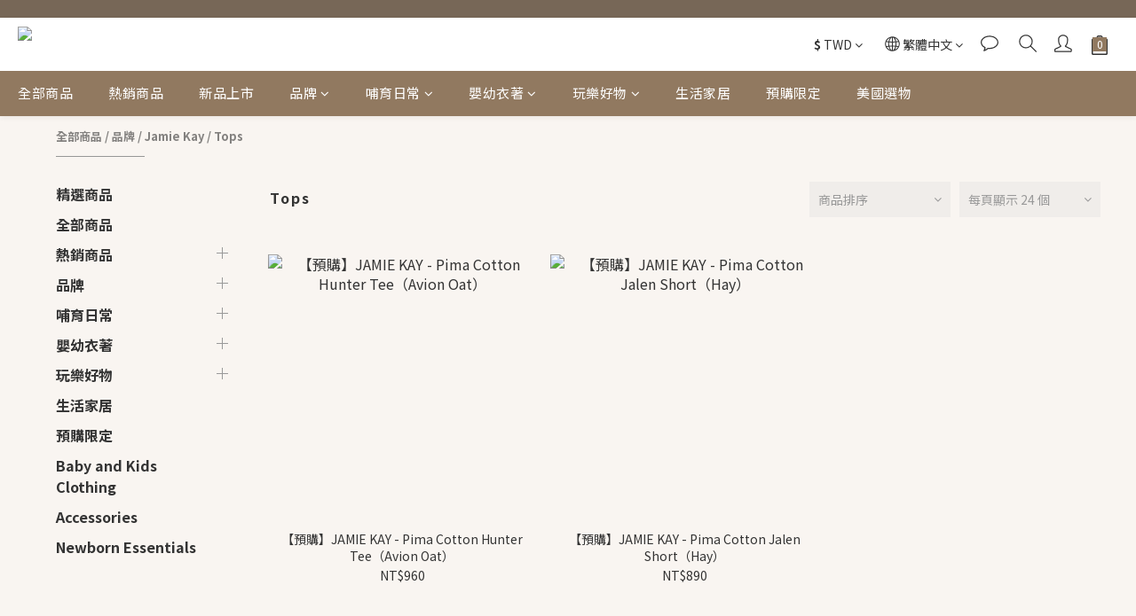

--- FILE ---
content_type: application/javascript
request_url: https://cdn.shoplineapp.com/packs/js/shared~258463a3-083aae841107ddb741a9.chunk.js
body_size: 27568
content:
(window.webpackJsonp=window.webpackJsonp||[]).push([["shared~258463a3"],{"6AJJ":function(e,t,i){"use strict";i.r(t);i("pNMO"),i("4Brf"),i("gXIK"),i("7+zs"),i("qePV"),i("07d7");var r=i("McMe");function o(e,t){var i=Object.keys(e);if(Object.getOwnPropertySymbols){var r=Object.getOwnPropertySymbols(e);t&&(r=r.filter((function(t){return Object.getOwnPropertyDescriptor(e,t).enumerable}))),i.push.apply(i,r)}return i}function a(e){for(var t=1;t<arguments.length;t++){var i=null!=arguments[t]?arguments[t]:{};t%2?o(Object(i),!0).forEach((function(t){n(e,t,i[t])})):Object.getOwnPropertyDescriptors?Object.defineProperties(e,Object.getOwnPropertyDescriptors(i)):o(Object(i)).forEach((function(t){Object.defineProperty(e,t,Object.getOwnPropertyDescriptor(i,t))}))}return e}function n(e,t,i){return(t=function(e){var t=function(e,t){if("object"!==typeof e||null===e)return e;var i=e[Symbol.toPrimitive];if(void 0!==i){var r=i.call(e,t||"default");if("object"!==typeof r)return r;throw new TypeError("@@toPrimitive must return a primitive value.")}return("string"===t?String:Number)(e)}(e,"string");return"symbol"===typeof t?t:String(t)}(t))in e?Object.defineProperty(e,t,{value:i,enumerable:!0,configurable:!0,writable:!0}):e[t]=i,e}t.default={translation:a(a({},r.default),{},{"Express checkout":"\u5feb\u901f\u7ed3\u5e10","Or fill in the information":"\u6216\u586b\u5199\u4fe1\u606f","Form Validation - required":"{{fieldName}} \u662f\u5fc5\u987b\u7684","Form Validation - max":"{{fieldName}} \u592a\u957f","Form Validation - maxLength":"{{fieldName}} \u592a\u957f","Form Validation - min":"{{fieldName}} \u592a\u77ed","Form Validation - pattern":"{{fieldName}} \u65e0\u6548","Form Validation - validate":"{{fieldName}} \u65e0\u6548","Form Validation - validate - minAge":"\u751f\u65e5\u65e0\u6548\uff0c\u9700\u5927\u4e8e {{minAge}} \u5c81","Form Validation - phone - validate - pattern":"{{fieldName}} \u65e0\u6548\uff0c\u8bf7\u91cd\u65b0\u786e\u8ba4","Form Validation - terms":"\u4f60\u5fc5\u987b\u540c\u610f\u7f51\u7ad9\u670d\u52a1\u6761\u6b3e\u53ca\u9690\u79c1\u653f\u7b56","Form Action Deleting":"\u5220\u9664\u4e2d",IAgreeTerms:"\u6211\u540c\u610f\u7f51\u7ad9<0>\u670d\u52a1\u6761\u6b3e</0>\u53ca<2>\u9690\u79c1\u653f\u7b56</2>","Terms of Use and Privacy Policy and Age Policy":"\u6211\u540c\u610f\u7f51\u7ad9<0>\u670d\u52a1\u6761\u6b3e</0>\u53ca<2>\u9690\u79c1\u6743\u653f\u7b56</2>\uff0c\u4e14\u6211\u5df2\u6ee1 {{ age }} \u5c81",Terms:"<0>\u670d\u52a1\u6761\u6b3e</0>\u53ca<2>\u9690\u79c1\u653f\u7b56</2>","Ask Signin":"\u4ee5\u4f1a\u5458\u8eab\u5206\u5feb\u901f\u7ed3\u5e10\uff1f","Member Login":"\u4f1a\u5458\u767b\u5165",Login:"\u767b\u5165","Customer Information":"\u987e\u5ba2\u8d44\u6599","Full Name":"\u987e\u5ba2\u540d\u79f0","Email Address":"\u7535\u5b50\u4fe1\u7bb1","Email Address Optional":"\u7535\u5b50\u4fe1\u7bb1 (\u9009\u586b)","Create an account with shop":"\u6210\u4e3a {{shopName}} \u7684\u4f1a\u5458","Send email updates and promotions":"\u6211\u613f\u610f\u63a5\u6536 {{merchantName}} \u7684\u6700\u65b0\u6d88\u606f\u3001\u4f18\u60e0\u53ca\u670d\u52a1\u63a8\u5e7f\u76f8\u5173\u8d44\u8baf","Shipping Address":"\u9001\u8d27\u8d44\u6599","Recipient Name":"\u6536\u4ef6\u4eba\u540d\u79f0","Recipient Contact Number":"\u6536\u4ef6\u4eba\u7535\u8bdd\u53f7\u7801","Customer Contact Number":"\u987e\u5ba2\u7535\u8bdd\u53f7\u7801","Address Line 1":"\u5730\u57401","Address Line 1 DE":"\u5730\u5740 1","Address Line 2":"\u5730\u57402 (\u9009\u586b)","Address Line 2 DE":"\u5730\u57402 (\u9009\u586b)",Address:"\u5730\u5740","Shipping Destination":"\u9001\u8d27\u5730\u70b9","US Shipping Destination":"\u9001\u8d27\u5730\u70b9",City:"\u57ce\u5e02/\u5e02\u9547",State:"\u5dde/\u7701/\u5730\u533a","US State":"\u5dde/\u7701/\u5730\u533a",Zipcode:"\u90ae\u653f\u7f16\u7801","Zipcode GB":"\u90ae\u653f\u7f16\u7801","Zipcode FR":"\u90ae\u9012\u533a\u53f7","Zipcode DE":"\u90ae\u9012\u533a\u53f7","Payment Detail":"\u4ed8\u6b3e\u8d44\u6599","Payment Fee":"\u9644\u52a0\u8d39","Total Order Over Hint":"\u6b64\u8ba2\u5355\u987b\u7b26\u5408\u6700\u4f4e\u91d1\u989d {{amount}}\uff0c\u624d\u80fd\u8fdb\u884c\u7ed3\u5e10\u3002","Delivery Method":"\u9001\u8d27\u65b9\u5f0f","Delivery Fee":"\u8fd0\u8d39","Remarks for Shop":"\u5176\u4ed6\u4fe1\u606f","Remarks for Shop Placeholder":"\u6709\u4ec0\u4e48\u60f3\u544a\u8bc9\u5356\u5bb6\u5417\uff1f (\u9009\u586b)","Cart Title":"\u5546\u54c1\u6e05\u5355","Cart Total":"\u5408\u8ba1","Cart Subtotals subtotal":"\u5c0f\u8ba1","Cart Subtotals discount":"\u6298\u6263","Cart Subtotals total_tax_fee":"\u7a0e\u8d39","Cart Subtotals applied_user_credits":"\u6298\u62b5\u8d2d\u7269\u91d1","Cart Subtotals delivery_fee":"\u8fd0\u8d39","Cart Subtotals payment_fee":"\u9644\u52a0\u8d39","Cart Subtotals custom_discount":"\u81ea\u8ba2\u6298\u6263\u5408\u8ba1","Cart Subtotals applied_member_point_redeem_to_cash":"\u4f7f\u7528\u70b9\u6570\u6298\u73b0","Cart delivery_fee Free":"\u514d\u8fd0","Cart delivery_fee Partial Free":"\u90e8\u5206\u514d\u8fd0","Cart Coupon code apply success":"\u5df2\u4f7f\u7528\u4f18\u60e0\u5238","Cart Affiliate code apply success":"\u63a8\u8350\u4eba\u5df2\u5957\u7528","Place Order":"\u63d0\u4ea4\u8ba2\u5355","Promotion Label - Promotion":"\u4f18\u60e0\u4fc3\u9500","Promotion Label - Subscription Promotion":"\u5b9a\u671f\u8d2d\u4f18\u60e0","Promotion Label - Credit Reward":"\u8d2d\u7269\u91d1\u56de\u9988","Promotion Label - Point Reward":"\u70b9\u6570\u56de\u9988","Promotion Label - Earn Purchase Points":"\u6d88\u8d39\u96c6\u70b9","Promotion Label - Bundle Pricing":"\u4efb\u9009\u4f18\u60e0","Promotion Label - Bundle Group":"A+B \u7ec4\u5408","Promotion Label - Buy X Get Y":"\u4e70\uff38\u4eab\uff39","Promotion Label - Member Point Redeem Gift":"\u5151\u6362\u6d3b\u52a8","Promotion Label - Member Tier Promotion":"\u4f1a\u5458\u4f18\u60e0","Custom Discount Item Label":"\u81ea\u8ba2\u6298\u6263","Max Discount Price custom_discount":"\u6700\u591a\u6298\u6263","Apply Code":"\u9a8c\u8bc1","Enter Coupon Code":"\u4f7f\u7528\u4f18\u60e0\u4ee3\u7801","Enter Affiliate Code":"\u4f7f\u7528\u63a8\u8350\u4ee3\u7801","Free Checkout":"\u514d\u8d39\u7ed3\u5e10","Form Error - Not Found Address":"\u62b1\u6b49\uff0c\u4f60\u6240\u586b\u5199\u7684\u5730\u5740\u6682\u65f6\u4e0d\u5728\u914d\u9001\u8303\u56f4","Form Error - Not Found Delivery":"\u62b1\u6b49\uff0c\u4f60\u6240\u586b\u5199\u7684\u5730\u5740\u6682\u65f6\u4e0d\u5728\u914d\u9001\u8303\u56f4\uff0c\u8bf7\u91cd\u65b0\u8f93\u5165\u540e\u518d\u9009\u62e9\u9001\u8d27\u65b9\u5f0f","Form Error - Card Type Not Support":"\u6682\u4e0d\u652f\u63f4\u60a8\u4f7f\u7528\u7684\u4fe1\u7528\u5361\u522b\u79cd\u7c7b","Credit Card Holder Name":"\u6301\u5361\u4eba\u540d\u5b57","Credit Card Number":"\u4fe1\u7528\u5361\u53f7\u7801","Credit Card Expiry Date":"\u6709\u6548\u65e5\u671f (MM/YY)","Credit Card CVC":"\u5b89\u5168\u7801 (CVC)","SlPayment Credit Card Holder Name Hint":"\u4e0e\u4fe1\u7528\u5361\u4e0a\u540d\u79f0\u76f8\u540c","SlPayment Credit Card Expiry Date":"\u6709\u6548\u65e5\u671f","SlPayment Credit Card Expiry Date Month Placeholder":"MM","SlPayment Credit Card Expiry Date Year Placeholder":"YY","Payment General Error":"\u5bf9\u4e0d\u8d77\uff0c\u8ba2\u5355\u51fa\u73b0\u95ee\u9898\uff0c\u8bf7\u68c0\u67e5\u8d44\u6599\u586b\u5199\u6b63\u786e\u5f8c\u518d\u8bd5\u6216\u8054\u7edc\u5e97\u5bb6\u3002\u8c22\u8c22\uff01","SLPayment Check Credit Card Info Error":"\u8bf7\u5148\u786e\u8ba4\u5361\u7247\u8d44\u8baf\uff0c\u5982\u786e\u8ba4\u8f93\u5165\u8d44\u6599\u6b63\u786e\uff0c\u8bf7\u5411\u53d1\u5361\u884c\u786e\u8ba4\u5361\u7247\u6388\u6743\u72b6\u51b5\u6216\u8054\u7cfb\u5e97\u5bb6","SLPayment Atome MinAmount Error":"\u8ba2\u5355\u91d1\u989d\u4e0d\u7b26\u4ed8\u6b3e\u65b9\u5f0f\u9650\u989d\uff0c\u8bf7\u8c03\u6574\u8d2d\u7269\u8f66\u5185\u5bb9\u6216\u5207\u6362\u5176\u4ed6\u4ed8\u6b3e\u65b9\u5f0f","SlPayment General Error":"\u4ed8\u6b3e\u5931\u8d25\uff0c\u8bf7\u91cd\u65b0\u518d\u8bd5","Payment 3D Verification Failed":"\u5bf9\u4e0d\u8d77\uff0c3D \u9a8c\u8bc1\u5931\u8d25\u5bfc\u81f4\u8ba2\u5355\u5931\u8d25\uff0c\u8bf7\u518d\u8bd5\u4e00\u6b21\u6216\u9009\u62e9\u5176\u4ed6\u4ed8\u6b3e\u65b9\u5f0f\uff0c\u8c22\u8c22\uff01","CVC Hint":"\u4e00\u822c\u4fe1\u7528\u5361\u65bc\u5361\u80cc\u5f8c\u663e\u793a3\u4f4d\u5b89\u5168\u7801","Product Quantity Validation - Sold Out":"\u552e\u5b8c\uff0c<1>\u8bf7\u79fb\u9664\u5546\u54c1</1>","Product Quantity Validation - Invalid Format":"\u9700 \u2265 1","Product Quantity Validation - Low Inventory":"\u5e93\u5b58\u53ea\u5269 {{ value }} \u4ef6","Product Quantity Validation - Purchase Limit":"\u6bcf\u7b14\u8ba2\u5355\u9650\u8d2d {{ value }} \u4ef6","Product Quantity Validation - Quantity Over Inventory":"\u8d85\u8fc7\u5e93\u5b58","Product Quantity Validation - Customer Purchase Limit Without Record":"\u6bcf\u4f4d\u987e\u5ba2\u9650\u8d2d {{ limit }} \u4ef6","Product Quantity Validation - Customer Purchase Limit With Record":"\u6bcf\u4f4d\u987e\u5ba2\u9650\u8d2d {{ limit }} \u4ef6\n\u60a8\u53ea\u80fd\u518d\u8d2d\u4e70 {{ left }} \u4ef6","Product Quantity Validation - Customer Purchase Limit Exceeded":"\u6bcf\u4f4d\u987e\u5ba2\u9650\u8d2d {{ limit }} \u4ef6\n\u60a8\u5df2\u8d2d\u4e70\u8fbe\u4e0a\u9650","Product Quantity Validation - Invalid":"\u5df2\u5931\u6548\uff0c<1>\u8bf7\u79fb\u9664\u5546\u54c1</1>","Product Quantity Validation - Insufficient Point":"\u70b9\u6570\u4e0d\u8db3<1>\u8bf7\u79fb\u9664\u5546\u54c1</1>","Points used to redeem gifts":"\u70b9\u6570\u5151\u6362\u8d60\u54c1","Points earned after days":"\u53d6\u8d27\u5f8c {{number}} \u5929\u83b7\u5f97\u70b9\u6570","Points earned after order completed":"\u8ba2\u5355\u5b8c\u6210\u540e\u83b7\u5f97\u70b9\u6570","Credits earned after order completed":"\u8ba2\u5355\u5b8c\u6210\u540e\u83b7\u5f97\u8d2d\u7269\u91d1",Points:"\u70b9",Credits:"\u8d2d\u7269\u91d1","Free Gift":"\u8d60\u54c1","Remove Product Popup - title":"\u79fb\u9664\u5546\u54c1","Remove Product Popup - content":"\u786e\u5b9a\u8981\u79fb\u9664 {{ itemName }} \u5417\uff1f","Remove Product Popup - cancel":"\u53d6\u6d88","Remove Product Popup - remove":"\u79fb\u9664","Add-On Item Validation - Purchase Limit":"\u52a0\u8d2d\u54c1\u6570\u91cf\u4e0d\u53ef\u8d85\u8fc7\u4e3b\u5546\u54c1","Product(s) ordered from livestream are reserved":"\u76f4\u64ad\u5546\u54c1\u9650\u65f6\u4fdd\u7559\u5e93\u5b58\uff0c\u5012\u6570<0>{{ countdown }}</0>\u628a\u63e1\u673a\u4f1a\u5e26\u56de\u5bb6\uff01","Live Stream limited time reservation":"\u76f4\u64ad\u9650\u65f6\u4fdd\u7559 {{ qty }}\u4ef6","Live Stream limited time reservation (separator)":"\u3001","Live Stream limited time reservation (unit)":"{{ qty }}\u4ef6","Tooltip date format":"YYYY/MM/DD HH:mm","Reserve till":"\u4fdd\u7559\u81f3 {{ endDateFormat }}\n      ({{ startDateFormat }} \u5f00\u59cb\u7684\u76f4\u64ad\uff1a\n      {{ title }})\n      \u6839\u636e\u4f60\u7684\u5f53\u5730\u65f6\u533a\u663e\u793a (GMT{{ offset }})","Inclusive Tax Hint":"\u5df2\u542b\u7a0e {{taxName}} {{taxRate}}%\uff1a{{taxAmount}}","SL FPX Payment Hint":'\u60a8\u6b63\u5728\u4f7f\u7528 SHOPLINE Payments \u7ed3\u5e10\uff0c\u5b8c\u6210\u4ed8\u6b3e\u4ee3\u8868\u60a8\u540c\u610f SHOPLINE Payments \u7684<a href="/about/terms" target="_blank">\u670d\u52a1\u6761\u6b3e</a>\u53caFPX\u7684<a href="https://www.mepsfpx.com.my/FPXMain/termsAndConditions.jsp" target="_blank">\u670d\u52a1\u6761\u6b3e</a>',"SL FPX Checkout Term":"\u4e0b\u4e00\u6b65\u5c06\u4f1a\u8fde\u63a5\u5230\u94f6\u884c\u9875\u9762\u8fdb\u884c\u4ed8\u6b3e\uff0c\u5b8c\u6210\u540e\u8bf7\u8bb0\u5f97\u6309\u4e0b\u786e\u8ba4\u4ed8\u6b3e\uff0c\u8fd4\u56de\u8ba2\u5355\u9875\u9762\u786e\u8ba4\u8ba2\u8d2d\u5b8c\u6210\u3002","Select Bank":"\u8bf7\u9009\u62e9\u94f6\u884c","Field (optional)":"{{fieldName}} (\u9009\u586b)","Field - gender":"\u6027\u5225","Field - birthday":"\u751f\u65e5","Gender - male":"\u7537","Gender - female":"\u5973","Gender - other":"\u4e0d\u900f\u9732","Birthday - hint":"\u60a8\u9700\u8fbe\u5230\u4e00\u5b9a\u5e74\u9f84\u624d\u80fd\u5728\u7f51\u5e97\u6ce8\u518c\u53ca\u8d2d\u7269\u3002","Birthday - year":"\u5e74","Birthday - month":"\u6708","Birthday - date":"\u65e5","Saved Addresses - new":"\u4f7f\u7528\u65b0\u5730\u5740","Saved Addresses - default":"\u9884\u8bbe\u5730\u5740","Saved Addresses - saved address":"\u5df2\u50a8\u5b58\u5730\u5740","Saved Addresses - save address":"\u50a8\u5b58\u8fd9\u4e2a\u9001\u8d27\u5730\u5740","Add To Cart":"\u52a0\u5165\u8d2d\u7269\u8f66","Add To Cart Success":"\u5df2\u7ecf\u6210\u529f\u52a0\u5165\u5230\u8d2d\u7269\u8f66","Addon Reminder":"\u4e0b\u65b9\u8fd8\u6709\u5546\u54c1\u53ef\u524d\u5f80\u52a0\u8d2d","Addon Limit":"\u9650\u8d2d {{limit}} \u4ef6","Reach Purchase Limit":"\u5df2\u8fbe\u8d2d\u4e70\u4e0a\u9650","Sold Out":"\u552e\u5b8c","Addon Min Price":"\u8ba2\u5355\u5c0f\u8ba1\u6ee1 {{minPrice}} \u5373\u4ee5\u4f18\u60e0\u4ef7\u52a0\u8d2d\u4e0b\u5217\u5546\u54c1\uff01","Addon Item":"\u52a0\u8d2d\u54c1","Cart Over Limit Error":"\u5546\u54c1\u603b\u6570\u7684\u4e0a\u9650\u4e3a 100 \u4ef6\uff0c\u8bf7\u8c03\u6574\u6570\u91cf\u518d\u70b9\u51fb\u8d2d\u4e70",Cancel:"\u53d6\u6d88",Continue:"\u7ee7\u7eed","Auto Fill - Title":"\u8f93\u5165\u624b\u673a\u4ee5\u8fdb\u884c\u5feb\u901f\u7ed3\u5e10","Auto Fill - Phone Error":"\u8bf7\u8f93\u5165\u6b63\u786e\u7684\u683c\u5f0f","Auto Fill - Toast":"\u6ca1\u6709\u4fa6\u6d4b\u5230\u4e0a\u4e00\u7b14\u8ba2\u5355\u7684\u7eaa\u5f55\uff0c\u5c06\u4e0d\u4f1a\u5e26\u5165\u5feb\u901f\u7ed3\u5e10\u8d44\u6599",QuickRegistrations_creditValueDescription:"\u8bf7\u534f\u52a9\u586b\u5199\u4ee5\u4e0b\u4f1a\u5458\u8d44\u8baf\uff0c\u586b\u5199\u5b8c\u6bd5\u5c06\u53ef\u83b7\u5f97 ${{ creditValue }} \u8d2d\u7269\u91d1",QuickRegistrations_isVerified:"\u5df2\u9a8c\u8bc1",QuickRegistrations_isUnverified:"\u672a\u9a8c\u8bc1",QuickRegistrations_Input_Phone_Invalid_Format:"\u8bf7\u8f93\u5165\u6b63\u786e\u7684\u624b\u673a\u683c\u5f0f",QuickRegistrations_Input_Email_Invalid_Format:"\u8bf7\u8f93\u5165\u6b63\u786e\u7684\u7535\u90ae\u5730\u5740",QuickRegistrations_Input_Password_Required:"\u7f51\u5e97\u767b\u5165\u5bc6\u7801\u5fc5\u586b",QuickRegistrations_Input_Password_Too_Short:"\u5bc6\u7801\u592a\u77ed",QuickRegistrations_Input_Password_Too_Long:"\u5bc6\u7801\u592a\u957f",QuickRegistrations_Input_Password_Complexity:"Password \u6700\u5c118\u4e2a\u5b57\u5143\uff08\u4e0d\u80fd\u6709\u7a7a\u683c\nPassword \u6700\u5c111\u4e2a\u5927\u5199\u82f1\u6587\u5b57\u6bcd\nPassword \u6700\u5c111\u4e2a\u5c0f\u5199\u82f1\u6587\u5b57\u6bcd\nPassword \u6700\u5c111\u4e2a\u6570\u5b57\nPassword \u6700\u5c111\u4e2a\u7279\u6b8a\u7b26\u53f7(\u4f8b ! # $ ^ *)",QuickRegistrations_Input_Phone_Placeholder:"\u8bf7\u8f93\u5165\u624b\u673a(\u5fc5\u586b)",QuickRegistrations_Input_Email_Placeholder:"\u8bf7\u8f93\u5165Email",QuickRegistrations_Input_Password_Placeholder:"\u7f51\u5e97\u767b\u5165\u5bc6\u7801 (\u81f3\u5c11 8 \u5b57\u5143)",QuickRegistrations_Input_Name_Placeholder:"\u8bf7\u8f93\u5165\u5168\u540d(\u5fc5\u586b)",QuickRegistrations_Input_Phone_Label:"\u624b\u673a\u53f7\u7801",QuickRegistrations_Input_Email_Label:"Email",QuickRegistrations_Input_Password_Label:"\u5bc6\u7801",QuickRegistrations_Input_Name_Label:"\u4f1a\u5458\u59d3\u540d",QuickRegistrations_Input_Birthday:"\u751f\u65e5",QuickRegistrations_Input_Birthday_Year_Placeholder:"\u5e74",QuickRegistrations_Input_Birthday_Month_Placeholder:"\u6708",QuickRegistrations_Input_Birthday_Day_Placeholder:"\u65e5",QuickRegistrations_Input_Gender_Female:"\u5973\u6027",QuickRegistrations_Input_Gender_Male:"\u7537\u6027",QuickRegistrations_Input_Gender_Other:"\u4e0d\u900f\u9732",QuickRegistrations_Required_Input_Placeholder:"{{ field }}(\u5fc5\u586b)",QuickRegistrations_Submit:"\u9001\u51fa",QuickRegistrations_Modal_getCreditSuccess:"\u6210\u529f\u9886\u53d6\u8d2d\u7269\u91d1",QuickRegistrations_Modal_getCreditAlready:"\u5df2\u9886\u53d6\u8fc7\u8d2d\u7269\u91d1",QuickRegistrations_Modal_BindingLINEFailed_title:"\u7ed1\u5b9a\u5931\u8d25",QuickRegistrations_Modal_Social_User_Binding_Error:"\u8ba2\u9605\u5931\u8d25\uff0c\u8bf7\u8054\u7edc\u5e97\u5bb6",QuickRegistrations_Modal_Social_User_Double_Binding_Error:"\u8ba2\u9605\u5931\u8d25\uff0c\u6b64\u793e\u7fa4\u5e10\u53f7\u5df2\u7ed1\u5b9a\u5176\u4ed6\u987e\u5ba2\uff0c\u8bf7\u8054\u7edc\u5e97\u5bb6\u89e3\u9664\u7ed1\u5b9a",QuickRegistrations_Modal_Platform_Id_Different_Error:"\u8ba2\u9605\u5931\u8d25\uff0c\u8bf7\u7528\u6ce8\u518c\u6b64\u4f1a\u5458\u7684 LINE \u5e10\u53f7\u8ba2\u9605",QuickRegistrations_Modal_Platform_User_Id_Signed_Up_By_Others_Error:"\u8ba2\u9605\u5931\u8d25\uff0c\u6b64 LINE \u5e10\u53f7\u5df2\u88ab\u5176\u4ed6\u4f1a\u5458\u6ce8\u518c\u4f7f\u7528\uff0c\u8bf7\u7528 LINE \u767b\u5165\u8be5\u5e10\u53f7\u518d\u8ba2\u9605",QuickRegistrations_Modal_Line_Error:"\u8ba2\u9605\u5931\u8d25\uff0c\u8bf7\u91cd\u65b0\u767b\u5165 LINE",QuickRegistrations_Modal_BindingLINEFailed_confirm:"\u786e\u5b9a",QuickRegistrations_already_used:"\u5df2\u88ab\u5176\u4ed6\u4f1a\u5458\u4f7f\u7528",QuickRegistrations_custom_field_is_required:"{{ fieldName }} \u4e3a\u5fc5\u586b",QuickRegistrations_minimum_age_limit:"\u5e74\u9f61\u9650\u5236\u9808\u5927\u65bc {{ age }} \u6b72",QuickRegistrations_Member_Info_Hint:"\u586b\u5199\u4ee5\u4e0b\u4f1a\u5458\u4fe1\u606f\uff1a{{ fields }}\uff0c\u586b\u5199\u5b8c\u6bd5\u53ef\u83b7\u5f97 {{ rewards }}",QuickRegistrations_Member_Info_Sent:"\u5f85\u4fe1\u606f\u68c0\u67e5\u5b8c\u6210\uff0c\u5c06\u53d1\u653e\u4f1a\u5458\u4fe1\u606f\u5956\u8d4f\uff01",QuickRegistrations_Member_Info_Symbol:"\u3001",QuickRegistrations_Member_Info_Name:"\u59d3\u540d",QuickRegistrations_Member_Info_Email:"\u7535\u90ae",QuickRegistrations_Member_Info_Mobile:"\u624b\u673a\u53f7",QuickRegistrations_Member_Info_Gender:"\u6027\u522b",QuickRegistrations_Member_Info_Birthday:"\u751f\u65e5",QuickRegistrations_Member_Info_User_Credits:"${{ count }} \u5143\u8d2d\u7269\u91d1",QuickRegistrations_Member_Info_Member_Points:"{{ count }} \u70b9\u4f1a\u5458\u70b9\u6570",QuickRegistrations_Member_Info_Coupons:"{{ count }} \u5f20\u4f18\u60e0\u5238","Please select count of items":"\u8bf7\u9009\u62e9{{ n }}\u4ef6\u5546\u54c1","Add to product set":"\u6dfb\u52a0\u5230\u7ec4\u5408","Limit reached":"\u5df2\u8fbe\u4e0a\u9650","n items selected":"\u5df2\u9009 {{ n }} \u4ef6","n/total items selected":"<b>{{ n }}</b>/{{ total }} \u4ef6\u5546\u54c1","n items must selected by sold out":"\u9700\u9009{{ n }}\u4ef6\uff08\u552e\u5b8c\uff09","n items must selected":"\u9700\u9009{{ n }}\u4ef6","n items needed":"\u8fd8\u5dee{{ n }}\u4ef6","Sold out":"\u552e\u5b8c","more items to unlock the Product Set discount":"\u8fd8\u5dee <span>{{ n }}</span> \u4ef6\u83b7\u5f97\u7ec4\u5408\u4f18\u60e0","Congratulations! You've unlocked the Product Set discount":"\u606d\u559c\u83b7\u5f97\u7ec4\u5408\u4f18\u60e0\uff01","Seleted items":"\u5df2\u9009\u62e9\u7684\u5546\u54c1","variant out of stock":"\u5e93\u5b58\u4e0d\u8db3\uff0c\u8bf7\u9009\u62e9\u5176\u4ed6\u89c4\u683c","Not enough stock":"\u5546\u54c1\u5b58\u8d27\u4e0d\u8db3\uff0c\u672a\u80fd\u52a0\u5165\u8d2d\u7269\u8f66","View product details":"\u67e5\u770b\u5546\u54c1\u8be6\u60c5","product quantity of stock hint":"\u73b0\u5e93\u5b58\u53ea\u5269\u4e0b {{ n }} \u4ef6",Contact:"\u8054\u7edc\u6211\u4eec","Please message the shop owner for order details":"\u82e5\u60f3\u8d2d\u4e70\uff0c\u8bf7\u8054\u7edc\u6211\u4eec\u3002","Exceed product set purchase limit, please adjust your quantity":"\u60a8\u6240\u586b\u5199\u7684\u5546\u54c1\u6570\u91cf\u8d85\u8fc7\u7ec4\u5408\u5546\u54c1\u9009\u8d2d\u4e0a\u9650","COMING SOON":"\u5373\u5c06\u5f00\u5356","AVAILABLE TIME OVER":"\u8d29\u552e\u7ed3\u675f","Up to n set(s) per order":"\u6bcf\u7b14\u8ba2\u5355\u9650\u8d2d{{ n }}\u7ec4","out of stock can not add to product-set":"\u5546\u54c1\u5e93\u5b58\u4e0d\u8db3\uff0c\u65e0\u6cd5\u6dfb\u52a0\u5230\u7ec4\u5408",Reselect:"\u91cd\u9009\u89c4\u683c","Select Variation":"\u9009\u62e9\u89c4\u683c","Select Variation Hint":"\u8bf7\u5148\u9009\u62e9\u8d60\u54c1\u89c4\u683c\uff0c\u624d\u7ee7\u7eed\u7ed3\u5e10","Exceed Gift Purchase Limit":"\u60a8\u9009\u62e9\u7684\u8d60\u54c1\u6570\u91cf\u5df2\u8d85\u8fc7\u4e0a\u9650","Out of stock/preorder quantity":"\u60a8\u6240\u586b\u5199\u7684\u5546\u54c1\u6570\u91cf\u8d85\u8fc7\u5e93\u5b58","Gift Items Needed Hint":"\u518d\u52a0\u5165 <0>{{remainQuantity}}</0> \u4ef6\u5373\u53ef\u5b8c\u6210",Quantity:"\u6570\u91cf","Confirm Variation":"\u786e\u8ba4\u89c4\u683c","Gift Sold Out":"\u60a8\u9009\u62e9\u7684\u8d60\u54c1\u5df2\u8d60\u5b8c","Gift Items Needed":"\u5c1a\u9700 {{ quantity }} \u4ef6",Free:"\u514d\u8d39"}),widget:{Subscribed:"\u8ba2\u9605\u6210\u529f","Invalid email":"email \u683c\u5f0f\u6709\u8bef","Please try again":"\u8bf7\u91cd\u8bd5\u4e00\u6b21","You have requested too many times, please try again later":"\u60a8\u5df2\u57f7\u884c\u591a\u6b21\uff0c\u8bf7\u7a0d\u540e\u518d\u8bd5\u3002","Clear All Filter":"\u6e05\u9664\u5168\u90e8"},checkoutError:{USER_NAME_INVALID:"\u59d3\u540d\u683c\u5f0f\u9519\u8bef\uff0c\u5185\u5bb9\u5305\u542b\u7cfb\u7edf\u4e0d\u652f\u63f4\u7684\u7b26\u53f7"}}},"899D":function(e,t,i){"use strict";i.r(t);i("pNMO"),i("4Brf"),i("gXIK"),i("7+zs"),i("qePV"),i("07d7");var r=i("YSXk");function o(e,t){var i=Object.keys(e);if(Object.getOwnPropertySymbols){var r=Object.getOwnPropertySymbols(e);t&&(r=r.filter((function(t){return Object.getOwnPropertyDescriptor(e,t).enumerable}))),i.push.apply(i,r)}return i}function a(e){for(var t=1;t<arguments.length;t++){var i=null!=arguments[t]?arguments[t]:{};t%2?o(Object(i),!0).forEach((function(t){n(e,t,i[t])})):Object.getOwnPropertyDescriptors?Object.defineProperties(e,Object.getOwnPropertyDescriptors(i)):o(Object(i)).forEach((function(t){Object.defineProperty(e,t,Object.getOwnPropertyDescriptor(i,t))}))}return e}function n(e,t,i){return(t=function(e){var t=function(e,t){if("object"!==typeof e||null===e)return e;var i=e[Symbol.toPrimitive];if(void 0!==i){var r=i.call(e,t||"default");if("object"!==typeof r)return r;throw new TypeError("@@toPrimitive must return a primitive value.")}return("string"===t?String:Number)(e)}(e,"string");return"symbol"===typeof t?t:String(t)}(t))in e?Object.defineProperty(e,t,{value:i,enumerable:!0,configurable:!0,writable:!0}):e[t]=i,e}t.default={translation:a(a({},r.default),{},{"Express checkout":"\u30a8\u30af\u30b9\u30d7\u30ec\u30b9\u30c1\u30a7\u30c3\u30af\u30a2\u30a6\u30c8","Or fill in the information":"\u307e\u305f\u306f\u60c5\u5831\u3092\u5165\u529b","Form Validation - required":"{{fieldName}}\u306f\u5fc5\u9808\u3067\u3059","Form Validation - max":"{{fieldName}} \u304c\u9577\u3059\u304e\u307e\u3059","Form Validation - maxLength":"{{fieldName}} \u304c\u9577\u3059\u304e\u307e\u3059","Form Validation - min":"{{fieldName}} \u304c\u77ed\u3059\u304e\u307e\u3059","Form Validation - pattern":"{{fieldName}} \u306f\u7121\u52b9\u3067\u3059","Form Validation - validate":"{{fieldName}} \u306f\u7121\u52b9\u3067\u3059","Form Validation - birthday - validate - pattern":"{{fieldName}} \u306f\u7121\u52b9\u3067\u3059","Form Validation - validate - minAge":"\u751f\u5e74\u6708\u65e5\u304c\u7121\u52b9\u3067\u3059\u3002{{minAge}} \u6b73\u4ee5\u4e0a\u3067\u3042\u308b\u5fc5\u8981\u304c\u3042\u308a\u307e\u3059","Form Validation - phone - validate - pattern":"{{fieldName}} \u306f\u7121\u52b9\u3067\u3059\u3002\u518d\u5ea6\u78ba\u8a8d\u3057\u3066\u304f\u3060\u3055\u3044","Form Validation - terms":"\u30b5\u30a4\u30c8\u306e\u5229\u7528\u898f\u7d04\u304a\u3088\u3073\u30d7\u30e9\u30a4\u30d0\u30b7\u30fc\u30dd\u30ea\u30b7\u30fc\u306b\u540c\u610f\u3059\u308b\u5fc5\u8981\u304c\u3042\u308a\u307e\u3059","Form Action Deleting":"\u524a\u9664\u4e2d",IAgreeTerms:"\u79c1\u306f<0>\u5e97\u8217\u306e\u5229\u7528\u898f\u7d04</0>\u304a\u3088\u3073<2>\u30d7\u30e9\u30a4\u30d0\u30b7\u30fc\u30dd\u30ea\u30b7\u30fc</2>\u306b\u540c\u610f\u3057\u307e\u3059","Terms of Use and Privacy Policy and Age Policy":'\u79c1\u306f\u30a6\u30a7\u30d6\u30b5\u30a4\u30c8<a href="{{ link }}">\u5229\u7528\u898f\u7d04\u304a\u3088\u3073\u30d7\u30e9\u30a4\u30d0\u30b7\u30fc \u30dd\u30ea\u30b7\u30fc</a>\u306b\u540c\u610f\u3057\u307e\u3059\u3002\u307e\u305f\u3001\u79c1\u306f {{ age }} \u6b72\u4ee5\u4e0a\u3067\u3059',Terms:"<0>\u5e97\u8217\u306e\u5229\u7528\u898f\u7d04</0>\u304a\u3088\u3073<2>\u30d7\u30e9\u30a4\u30d0\u30b7\u30fc\u30dd\u30ea\u30b7\u30fc</2>","Ask Signin":"\u3059\u3067\u306b\u767b\u9332\uff1f","Member Login":"\u30ed\u30b0\u30a4\u30f3",Login:"\u30ed\u30b0\u30a4\u30f3","Customer Information":"\u304a\u5ba2\u69d8\u306e\u60c5\u5831","Full Name":"\u30d5\u30eb\u30cd\u30fc\u30e0","Email Address":"\u30e1\u30fc\u30eb\u30a2\u30c9\u30ec\u30b9","Email Address Optional":"\u30e1\u30fc\u30eb\u30a2\u30c9\u30ec\u30b9\uff08\u4efb\u610f\uff09","Create an account with shop":"{{shopName}} \u306e\u30a2\u30ab\u30a6\u30f3\u30c8\u3092\u4f5c\u6210","Send email updates and promotions":"{{merchantName}} \u304b\u3089\u30b7\u30e7\u30c3\u30d7\u306e\u6700\u65b0\u60c5\u5831\u3001\u30d7\u30ed\u30e2\u30fc\u30b7\u30e7\u30f3\u3001\u305d\u306e\u4ed6\u306e\u30de\u30fc\u30b1\u30c6\u30a3\u30f3\u30b0\u60c5\u5831\u3092\u53d7\u3051\u53d6\u308b\u3053\u3068\u306b\u540c\u610f\u3057\u307e\u3059","Shipping Address":"\u304a\u5c4a\u3051\u5148\u4f4f\u6240","Recipient Name":"\u304a\u5c4a\u3051\u5148\u306e\u304a\u540d\u524d","Recipient Contact Number":"\u96fb\u8a71\u756a\u53f7","Customer Contact Number":"\u9867\u5ba2\u96fb\u8a71\u756a\u53f7","Address Line 1":"\u4f4f\u6240\uff081","Address Line 1 DE":"\u4f4f\u6240\uff081","Address Line 2":"\u30a2\u30c9\u30ec\u30b9 2 (\u30aa\u30d7\u30b7\u30e7\u30f3)","Address Line 2 DE":"\u30a2\u30c9\u30ec\u30b9 2 (\u30aa\u30d7\u30b7\u30e7\u30f3)",Address:"Address","Shipping Destination":"\u914d\u9001\u5834\u6240","US Shipping Destination":"\u914d\u9001\u5834\u6240",City:"\u5e02\u30fb\u753a",State:"\u5dde\u30fb\u770c\u30fb\u533a","US State":"\u5dde\u30fb\u770c\u30fb\u533a",Zipcode:"\u90f5\u4fbf\u756a\u53f7","Zipcode GB":"\u90f5\u4fbf\u756a\u53f7","Zipcode FR":"\u90f5\u4fbf\u756a\u53f7","Zipcode DE":"\u90f5\u4fbf\u756a\u53f7","Payment Detail":"\u304a\u652f\u6255\u3044\u306e\u8a73\u7d30","Payment Fee":"\u652f\u6255\u3044\u624b\u6570\u6599","Total Order Over Hint":"\u3053\u306e\u6ce8\u6587\u306f\u6700\u4f4e\u91d1\u984d{{amount}}\u4ee5\u4e0a\u304b\u3089\u304a\u652f\u6255\u3044\u3059\u308b\u3053\u3068\u304c\u3067\u304d\u307e\u3059","Delivery Method":"\u914d\u9001\u65b9\u6cd5","Delivery Fee":"\u914d\u9001\u6599","Remarks for Shop":"\u305d\u306e\u4ed6\u306e\u60c5\u5831","Remarks for Shop Placeholder":"\u3054\u6ce8\u6587\u306b\u95a2\u3057\u3066\u5099\u8003\u304c\u3042\u308a\u307e\u3057\u305f\u3089\u8a18\u5165\u3057\u3066\u304f\u3060\u3055\u3044\uff08\u4efb\u610f\uff09","Cart Title":"\u5546\u54c1\u30ea\u30b9\u30c8","Cart Total":"\u5408\u8a08","Cart Subtotals subtotal":"\u5c0f\u8a08","Cart Subtotals discount":"\u5272\u5f15\u306e\u9069\u7528","Cart Subtotals total_tax_fee":"\u7a0e\u984d","Cart Subtotals applied_user_credits":"\u30b7\u30e7\u30c3\u30d4\u30f3\u30b0\u30af\u30ec\u30b8\u30c3\u30c8\u5272\u5f15","Cart Subtotals delivery_fee":"\u9001\u6599","Cart Subtotals payment_fee":"\u652f\u6255\u3044\u624b\u6570\u6599","Cart Subtotals custom_discount":"\u5272\u5f15\u304d\uff08\u30ab\u30b9\u30bf\u30e0\uff09","Cart Subtotals applied_member_point_redeem_to_cash":"\u30dd\u30a4\u30f3\u30c8\u3067\u73fe\u91d1\u5272\u5f15","Cart delivery_fee Free":"\u9001\u6599\u7121\u6599","Cart delivery_fee Partial Free":"\u4e00\u90e8\u5546\u54c1\u9001\u6599\u7121\u6599","Cart Coupon code apply success":"\u30af\u30fc\u30dd\u30f3\u4f7f\u7528\u6e08\u307f","Cart Affiliate code apply success":"\u30a2\u30d5\u30a3\u30ea\u30a8\u30a4\u30c8\u30b3\u30fc\u30c9\u304c\u9069\u7528\u3055\u308c\u307e\u3057\u305f","Place Order":"\u6ce8\u6587\u3092\u9001\u4fe1","Promotion Label - Promotion":"\u30d7\u30ed\u30e2\u30fc\u30b7\u30e7\u30f3","Promotion Label - Subscription Promotion":"\u5b9a\u671f\u8cfc\u5165\u5272\u5f15","Promotion Label - Credit Reward":"\u30b7\u30e7\u30c3\u30d4\u30f3\u30b0\u30dc\u30fc\u30ca\u30b9","Promotion Label - Point Reward":"Reward Points","Promotion Label - Earn Purchase Points":"Earning Points","Promotion Label - Bundle Pricing":"\u30d0\u30f3\u30c9\u30eb","Promotion Label - Bundle Group":"\u30d0\u30f3\u30c9\u30eb\u30b0\u30eb\u30fc\u30d7","Promotion Label - Buy X Get Y":"A+B\u306e\u7d44\u307f\u5408\u308f\u305b","Promotion Label - Member Point Redeem Gift":"\u30dd\u30a4\u30f3\u30c8\u30ad\u30e3\u30f3\u30da\u30fc\u30f3","Promotion Label - Member Tier Promotion":"\u4f1a\u54e1\u30e9\u30f3\u30af\u5272\u5f15","Custom Discount Item Label":"\u5272\u5f15\u304d","Max Discount Price custom_discount":"\u6700\u5927\u5272\u5f15","Apply Code":"\u8a8d\u8a3c","Enter Coupon Code":"\u30af\u30fc\u30dd\u30f3\u30b3\u30fc\u30c9\u3092\u5165\u529b","Enter Affiliate Code":"\u30a2\u30d5\u30a3\u30ea\u30a8\u30a4\u30c8\u30b3\u30fc\u30c9\u3092\u9069\u7528","Free Checkout":"\u7121\u6599\u6c7a\u6e08","Form Error - Not Found Address":"\u5165\u529b\u3044\u305f\u3060\u3044\u305f\u4f4f\u6240\u306f\u73fe\u5728\u914d\u9054\u7bc4\u56f2\u5916\u3067\u3059\u3002","Form Error - Not Found Delivery":"\u5165\u529b\u3044\u305f\u3060\u3044\u305f\u4f4f\u6240\u306f\u73fe\u5728\u914d\u9054\u7bc4\u56f2\u5916\u3067\u3059\u3002\u518d\u5165\u529b\u306e\u4e0a\u3001\u914d\u9001\u65b9\u6cd5\u3092\u9078\u629e\u3057\u3066\u304f\u3060\u3055\u3044\u3002","Form Error - Card Type Not Support":"\u3053\u306e\u7a2e\u985e\u306e\u30af\u30ec\u30b8\u30c3\u30c8\u30ab\u30fc\u30c9\u306f\u73fe\u5728\u5229\u7528\u3067\u304d\u307e\u305b\u3093\u3002","Credit Card Holder Name":"\u30af\u30ec\u30b8\u30c3\u30c8\u30ab\u30fc\u30c9\u540d\u7fa9\u4eba\u540d","Credit Card Number":"\u30af\u30ec\u30b8\u30c3\u30c8\u30ab\u30fc\u30c9\u756a\u53f7","Credit Card Expiry Date":"\u6709\u52b9\u671f\u9650 (MM/YY)","Credit Card CVC":"\u30bb\u30ad\u30e5\u30ea\u30c6\u30a3\u30b3\u30fc\u30c9\uff08CVC\uff09","SlPayment Credit Card Holder Name Hint":"\u30af\u30ec\u30b8\u30c3\u30c8\u30ab\u30fc\u30c9\u3068\u540c\u3058\u540d\u524d","SlPayment Credit Card Expiry Date":"\u6709\u52b9\u671f\u9650","SlPayment Credit Card Expiry Date Month Placeholder":"MM","SlPayment Credit Card Expiry Date Year Placeholder":"YY","Payment General Error":"\u6ce8\u6587\u306b\u30a8\u30e9\u30fc\u304c\u3042\u308a\u307e\u3059\u3002\u5165\u529b\u5185\u5bb9\u3092\u78ba\u8a8d\u306e\u4e0a\u3001\u518d\u5ea6\u304a\u8a66\u3057\u3044\u305f\u3060\u304f\u304b\u30b9\u30c8\u30a2\u307e\u3067\u304a\u554f\u3044\u5408\u308f\u305b\u304f\u3060\u3055\u3044\u3002","Payment 3D Verification Failed":"3D \u8a8d\u8a3c\u306b\u5931\u6557\u3057\u305f\u305f\u3081\u6ce8\u6587\u3092\u5b9f\u884c\u3067\u304d\u307e\u305b\u3093\u3067\u3057\u305f\u3002\u3082\u3046\u4e00\u5ea6\u304a\u8a66\u3057\u3044\u305f\u3060\u304f\u304b\u3001\u5225\u306e\u304a\u652f\u6255\u3044\u65b9\u6cd5\u3092\u9078\u629e\u3057\u3066\u304f\u3060\u3055\u3044\u3002","CVC Hint":"\u901a\u5e38\u3001\u30af\u30ec\u30b8\u30c3\u30c8\u30ab\u30fc\u30c9\u88cf\u9762\u306b\u8a18\u8f09\u3055\u308c\u3066\u3044\u308b3\u6841\u306e\u30b3\u30fc\u30c9\u3067\u3059","Product Quantity Validation - Sold Out":"\u5b8c\u58f2\u3057\u307e\u3057\u305f\u3002<1>\u5546\u54c1\u3092\u524a\u9664\u3057\u3066\u304f\u3060\u3055\u3044</1>","Product Quantity Validation - Invalid Format":"1 \u4ee5\u4e0a\u5fc5\u8981","Product Quantity Validation - Low Inventory":"\u5728\u5eab\u3042\u3068 {{ value }} \u70b9","Product Quantity Validation - Purchase Limit":"1\u56de\u306e\u6ce8\u6587\u3067\u8cfc\u5165 {{ value }} \u70b9\u307e\u3067","Product Quantity Validation - Quantity Over Inventory":"\u5728\u5eab\u30aa\u30fc\u30d0\u30fc","Product Quantity Validation - Customer Purchase Limit Without Record":"\u304a\u3072\u3068\u308a\u69d8\u3042\u305f\u308a\u8cfc\u5165 {{limit}} \u70b9\u307e\u3067","Product Quantity Validation - Customer Purchase Limit With Record":"\u304a\u3072\u3068\u308a\u69d8\u3042\u305f\u308a\u8cfc\u5165 {{limit}} \u70b9\u307e\u3067\u3002\n\u3042\u3068{{ left }}\u70b9","Product Quantity Validation - Customer Purchase Limit Exceeded":"\u304a\u3072\u3068\u308a\u69d8\u3042\u305f\u308a\u8cfc\u5165 {{limit}} \u70b9\u307e\u3067\u3002\n\u4e0a\u9650\u306b\u9054\u3057\u307e\u3057\u305f","Product Quantity Validation - Invalid":"\u671f\u9650\u5207\u308c\u3067\u3059\u3002<1>\u5546\u54c1\u3092\u524a\u9664\u3057\u3066\u304f\u3060\u3055\u3044</1>","Product Quantity Validation - Insufficient Point":"\u30dd\u30a4\u30f3\u30c8\u304c\u4e0d\u8db3\u3057\u3066\u3044\u307e\u3059\u3002<1>\u5546\u54c1\u3092\u524a\u9664\u3057\u3066\u304f\u3060\u3055\u3044</1>","Points used to redeem gifts":"\u30ae\u30d5\u30c8\u4ea4\u63db\u306b\u4f7f\u7528\u3055\u308c\u305f\u30dd\u30a4\u30f3\u30c8","Points earned after days":"\u7372\u5f97\u30dd\u30a4\u30f3\u30c8 {{number}} \u65e5\u9593\u304c\u53d7\u53d6\u65e5\u3088\u308a\u7d4c\u904e\u3057\u3066\u304b\u3089","Points earned after order completed":"\u6ce8\u6587\u5b8c\u4e86\u5f8c\u30dd\u30a4\u30f3\u30c8\u7372\u5f97","Credits earned after order completed":"\u6ce8\u6587\u5b8c\u4e86\u5f8c\u30b7\u30e7\u30c3\u30d4\u30f3\u30b0\u30af\u30ec\u30b8\u30c3\u30c8\u7372\u5f97",Points:"\u30dd\u30a4\u30f3\u30c8",Credits:"\u30b7\u30e7\u30c3\u30d4\u30f3\u30b0\u30af\u30ec\u30b8\u30c3\u30c8","Free Gift":"\u7121\u6599\u30ae\u30d5\u30c8","Remove Product Popup - title":"\u5546\u54c1\u3092\u524a\u9664","Remove Product Popup - content":"{{ itemName }} \u3092\u524a\u9664\u3057\u307e\u3059\u304b?","Remove Product Popup - cancel":"\u30ad\u30e3\u30f3\u30bb\u30eb","Remove Product Popup - remove":"\u524a\u9664","Add-On Item Validation - Purchase Limit":"\u8ffd\u52a0\u5546\u54c1\u6570\u306f\u30e1\u30a4\u30f3\u5546\u54c1\u3092\u8d85\u3048\u308b\u3053\u3068\u306f\u3067\u304d\u307e\u305b\u3093","Product(s) ordered from livestream are reserved":"\u30e9\u30a4\u30d6\u8ca9\u58f2\u9650\u5b9a\u3067\u306e\u5546\u54c1\u5728\u5eab\u3067\u3059\u3002\u30ab\u30a6\u30f3\u30c8\u30c0\u30a6\u30f3 <0>{{ countdown }}</0> \u3053\u306e\u6a5f\u4f1a\u306b\u305c\u3072\u304a\u8cb7\u3044\u6c42\u3081\u304f\u3060\u3055\u3044\uff01","Live Stream limited time reservation":"\u30e9\u30a4\u30d6\u8ca9\u58f2\u9650\u5b9a\u3067 \u5728\u5eab{{ qty }} \u70b9\u3067\u3059","Live Stream limited time reservation (separator)":"\u3001","Live Stream limited time reservation (unit)":"{{ qty }}\u70b9","Tooltip date format":"YYYY/MM/DD HH:mm","Reserve till":"\u30e9\u30a4\u30d6\u8ca9\u58f2 ({{ startDateFormat }} \u304b\u3089 {{ endDateFormat }}\u307e\u3067\uff1a {{ title }}) \u73fe\u5730\u306e\u30bf\u30a4\u30e0\u30be\u30fc\u30f3\u306b\u3082\u3068\u3065\u3044\u3066\u8868\u793a\u3055\u308c\u307e\u3059 (GMT{{ offset }})","Inclusive Tax Hint":"\u7a0e\u8fbc\u307f {{taxName}} {{taxRate}}%: {{taxAmount}}","SL FPX Payment Hint":'\u6c7a\u6e08\u306b\u306f SHOPLINE Payments \u3092\u3054\u5229\u7528\u3044\u305f\u3060\u304d\u307e\u3059\u3002\u6c7a\u6e08\u304c\u5b8c\u4e86\u3059\u308b\u3068 SHOPLINE Payments \u306e<a href="/about/terms" target="_blank">\u5229\u7528\u898f\u7d04</a>\u304a\u3088\u3073FPX\u306e<a href="https://www.mepsfpx.com.my/FPXMain/termsAndConditions.jsp" target="_blank">\u5229\u7528\u898f\u7d04</a>\u306b\u540c\u610f\u3057\u305f\u3053\u3068\u306b\u306a\u308a\u307e\u3059\u3002',"SL FPX Checkout Term":"\u6b21\u306e\u30b9\u30c6\u30c3\u30d7\u3067\u9280\u884c\u30da\u30fc\u30b8\u306b\u63a5\u7d9a\u3055\u308c\u307e\u3059\u3002\u5b8c\u4e86\u5f8c\u3001\u5fc5\u305a\u300c\u652f\u6255\u3044\u306e\u78ba\u8a8d\u300d\u3092\u30af\u30ea\u30c3\u30af\u3057\u3001\u6ce8\u6587\u30da\u30fc\u30b8\u306b\u623b\u3063\u3066\u6ce8\u6587\u306e\u5b8c\u4e86\u3092\u78ba\u8a8d\u3057\u3066\u304f\u3060\u3055\u3044\u3002","Select Bank":"\u9280\u884c\u3092\u9078\u629e\u3057\u3066\u304f\u3060\u3055\u3044","Field (optional)":"{{fieldName}} (\u30aa\u30d7\u30b7\u30e7\u30f3)","Field - gender":"\u6027\u5225","Field - birthday":"\u751f\u5e74\u6708\u65e5","Gender - male":"\u7537\u6027","Gender - female":"\u5973\u6027","Gender - other":"\u56de\u7b54\u306a\u3057","Birthday - hint":"\u30aa\u30f3\u30e9\u30a4\u30f3\u30b9\u30c8\u30a2\u3067\u767b\u9332\u3057\u3066\u8cb7\u3044\u7269\u3092\u3059\u308b\u306b\u306f\u3001\u4e00\u5b9a\u306e\u5e74\u9f62\u4ee5\u4e0a\u3067\u3042\u308b\u5fc5\u8981\u304c\u3042\u308a\u307e\u3059\u3002","Birthday - year":"\u5e74","Birthday - month":"\u6708","Birthday - date":"\u65e5","Saved Addresses - new":"\u65b0\u3057\u3044\u4f4f\u6240","Saved Addresses - default":"\u65e2\u5b9a\u306e\u4f4f\u6240","Saved Addresses - saved address":"\u4fdd\u5b58\u6e08\u307f\u306e\u5148\u4f4f\u6240","Saved Addresses - save address":"\u3053\u306e\u65b0\u3057\u3044\u4f4f\u6240\u3092\u30a2\u30c9\u30ec\u30b9\u5e33\u306b\u4fdd\u5b58\u3059\u308b","Add To Cart":"\u30b7\u30e7\u30c3\u30d4\u30f3\u30b0\u30ab\u30fc\u30c8\u306b\u8ffd\u52a0","Add To Cart Success":"\u30ab\u30fc\u30c8\u306b\u30a2\u30a4\u30c6\u30e0\u3092\u8ffd\u52a0\u3057\u307e\u3057\u305f","Addon Reminder":"\u4ee5\u4e0b\u306e\u5546\u54c1\u3082\u8ffd\u52a0\u3067\u8cfc\u5165\u3067\u304d\u307e\u3059\u3002","Addon Limit":"\u8cfc\u5165 {{limit}} \u70b9\u9650\u308a","Reach Purchase Limit":"\u4e0a\u9650\u306b\u9054\u3057\u307e\u3057\u305f","Sold Out":"\u58f2\u308a\u5207\u308c","Addon Min Price":"\u6ce8\u6587\u5c0f\u8a08\u304c {{minPrice}} \u306b\u9054\u3059\u308b\u3068\u3001\u4ee5\u4e0b\u306e\u5546\u54c1\u3092\u5272\u5f15\u4fa1\u683c\u3067\u8cfc\u5165\u3067\u304d\u307e\u3059\u3002","Addon Item":"\u8ffd\u52a0\u5546\u54c1","Cart Over Limit Error":"\u5546\u54c1\u5408\u8a08\u6570\u306f\u4e0a\u9650 100 \u500b\u306b\u5236\u9650\u3055\u308c\u3066\u3044\u307e\u3059\u3002\u6570\u91cf\u3092\u8abf\u6574\u3057\u3066\u304b\u3089\u3054\u8cfc\u5165\u304f\u3060\u3055\u3044\u3002",Cancel:"\u30ad\u30e3\u30f3\u30bb\u30eb",Continue:"\u7d9a\u3051\u308b","Auto Fill - Title":"\u30a8\u30af\u30b9\u30d7\u30ec\u30b9\u30c1\u30a7\u30c3\u30af\u30a2\u30a6\u30c8\u7528\u306e\u643a\u5e2f\u96fb\u8a71\u756a\u53f7\u3092\u5165\u529b\u3057\u3066\u304f\u3060\u3055\u3044","Auto Fill - Phone Error":"\u6b63\u3057\u3044\u5f62\u5f0f\u3067\u5165\u529b\u3057\u3066\u304f\u3060\u3055\u3044","Auto Fill - Toast":"\u4ee5\u524d\u306e\u6ce8\u6587\u5c65\u6b74\u304c\u691c\u51fa\u3055\u308c\u306a\u3044\u5834\u5408\u3001\u30a8\u30af\u30b9\u30d7\u30ec\u30b9\u30c1\u30a7\u30c3\u30af\u30a2\u30a6\u30c8\u306e\u30c7\u30fc\u30bf\u306f\u53d6\u308a\u8fbc\u307e\u308c\u307e\u305b\u3093\u3002",QuickRegistrations_creditValueDescription:"\u4ee5\u4e0b\u306e\u4f1a\u54e1\u60c5\u5831\u306e\u5165\u529b\u306b\u3054\u5354\u529b\u304f\u3060\u3055\u3044\u3002\u5165\u529b\u304c\u5b8c\u4e86\u3059\u308b\u3068\u3001${{ CreditValue }} \u306e\u30b7\u30e7\u30c3\u30d4\u30f3\u30b0 \u30af\u30ec\u30b8\u30c3\u30c8\u304c\u4ed8\u4e0e\u3055\u308c\u307e\u3059\u3002",QuickRegistrations_isVerified:"\u78ba\u8a8d\u6e08\u307f",QuickRegistrations_isUnverified:"\u672a\u691c\u8a3c",QuickRegistrations_Input_Phone_Invalid_Format:"\u6b63\u3057\u3044\u643a\u5e2f\u96fb\u8a71\u5f62\u5f0f\u3092\u5165\u529b\u3057\u3066\u304f\u3060\u3055\u3044",QuickRegistrations_Input_Email_Invalid_Format:"\u6b63\u3057\u3044\u30e1\u30fc\u30eb\u30a2\u30c9\u30ec\u30b9\u3092\u5165\u529b\u3057\u3066\u304f\u3060\u3055\u3044",QuickRegistrations_Input_Password_Required:"\u30aa\u30f3\u30e9\u30a4\u30f3\u30b9\u30c8\u30a2\u306e\u30ed\u30b0\u30a4\u30f3\u30d1\u30b9\u30ef\u30fc\u30c9\u304c\u5fc5\u8981\u3067\u3059",QuickRegistrations_Input_Password_Too_Short:"\u30d1\u30b9\u30ef\u30fc\u30c9\u304c\u77ed\u3059\u304e\u307e\u3059",QuickRegistrations_Input_Password_Too_Long:"\u30d1\u30b9\u30ef\u30fc\u30c9\u304c\u9577\u3059\u304e\u307e\u3059",QuickRegistrations_Input_Password_Complexity:"\u30d1\u30b9\u30ef\u30fc\u30c9\u306f 8 \u6587\u5b57\u4ee5\u4e0a\u3067\u3042\u308b\u5fc5\u8981\u304c\u3042\u308a\u307e\u3059 (\u30b9\u30da\u30fc\u30b9\u306f\u542b\u307e\u308c\u307e\u305b\u3093)\n\u30d1\u30b9\u30ef\u30fc\u30c9\u306f\u5c11\u306a\u304f\u3068\u3082 1 \u6587\u5b57\u306e\u5927\u6587\u5b57\u306e\u82f1\u5b57\u3067\u3042\u308b\u5fc5\u8981\u304c\u3042\u308a\u307e\u3059\n\u30d1\u30b9\u30ef\u30fc\u30c9\u306f\u5c11\u306a\u304f\u3068\u3082 1 \u6587\u5b57\u306e\u5c0f\u6587\u5b57\u306e\u82f1\u5b57\u3067\u3042\u308b\u5fc5\u8981\u304c\u3042\u308a\u307e\u3059\n\u30d1\u30b9\u30ef\u30fc\u30c9\u306f\u6700\u4f4e1\u3064\u306e\u6570\u5b57\n\u30d1\u30b9\u30ef\u30fc\u30c9\u306b\u306f\u5c11\u306a\u304f\u3068\u3082 1 \u3064\u306e\u7279\u6b8a\u8a18\u53f7 (\u4f8b: ! # $ ^ *) \u304c\u542b\u307e\u308c\u3066\u3044\u308b\u5fc5\u8981\u304c\u3042\u308a\u307e\u3059\u3002",QuickRegistrations_Input_Phone_Placeholder:"\u643a\u5e2f\u96fb\u8a71\u756a\u53f7\u3092\u5165\u529b\u3057\u3066\u304f\u3060\u3055\u3044 (\u5fc5\u9808)",QuickRegistrations_Input_Email_Placeholder:"\u30e1\u30fc\u30eb\u30a2\u30c9\u30ec\u30b9\u3092\u5165\u529b\u3057\u3066\u304f\u3060\u3055\u3044",QuickRegistrations_Input_Password_Placeholder:"\u30aa\u30f3\u30e9\u30a4\u30f3\u30b9\u30c8\u30a2\u30ed\u30b0\u30a4\u30f3\u30d1\u30b9\u30ef\u30fc\u30c9\uff088\u6587\u5b57\u4ee5\u4e0a\uff09",QuickRegistrations_Input_Name_Placeholder:"\u30d5\u30eb\u30cd\u30fc\u30e0\u3092\u5165\u529b\u3057\u3066\u304f\u3060\u3055\u3044 (\u5fc5\u9808)",QuickRegistrations_Input_Phone_Label:"\u96fb\u8a71\u756a\u53f7",QuickRegistrations_Input_Email_Label:"\u96fb\u5b50\u30e1\u30fc\u30eb",QuickRegistrations_Input_Password_Label:"\u30d1\u30b9\u30ef\u30fc\u30c9",QuickRegistrations_Input_Name_Label:"\u30e1\u30f3\u30d0\u30fc\u540d",QuickRegistrations_Input_Birthday:"\u8a95\u751f\u65e5",QuickRegistrations_Input_Birthday_Year_Placeholder:"\u5e74",QuickRegistrations_Input_Birthday_Month_Placeholder:"\u6708",QuickRegistrations_Input_Birthday_Day_Placeholder:"\u65e5",QuickRegistrations_Input_Gender_Female:"\u5973\u6027",QuickRegistrations_Input_Gender_Male:"\u7537",QuickRegistrations_Input_Gender_Other:"\u958b\u793a\u3055\u308c\u3066\u3044\u306a\u3044",QuickRegistrations_Required_Input_Placeholder:"{{ field }} (\u5fc5\u9808)",QuickRegistrations_Submit:"\u9001\u308a\u51fa\u3059",QuickRegistrations_Modal_getCreditSuccess:"\u30b7\u30e7\u30c3\u30d4\u30f3\u30b0\u30dc\u30fc\u30ca\u30b9\u3092\u6b63\u5e38\u306b\u53d7\u3051\u53d6\u308a\u307e\u3057\u305f",QuickRegistrations_Modal_getCreditAlready:"\u3059\u3067\u306b\u30b7\u30e7\u30c3\u30d4\u30f3\u30b0 \u30af\u30ec\u30b8\u30c3\u30c8\u3092\u53d7\u3051\u53d6\u3063\u3066\u3044\u308b",QuickRegistrations_Modal_BindingLINEFailed_title:"\u30d0\u30a4\u30f3\u30c9\u306b\u5931\u6557\u3057\u307e\u3057\u305f",QuickRegistrations_Modal_BindingLINEFailed_body:"\u3053\u306e LINE \u30a2\u30ab\u30a6\u30f3\u30c8\u306f\u4ee5\u524d\u306b\u516c\u5f0f LINE \u30a2\u30ab\u30a6\u30f3\u30c8\u306b\u30d0\u30a4\u30f3\u30c9\u3055\u308c\u3066\u304a\u308a\u3001\u518d\u5ea6\u30d0\u30a4\u30f3\u30c9\u3059\u308b\u3053\u3068\u306f\u3067\u304d\u307e\u305b\u3093",QuickRegistrations_Modal_Social_User_Binding_Error:"\u8cfc\u8aad\u306b\u5931\u6557\u3057\u307e\u3057\u305f\u3002\u30b9\u30c8\u30a2\u306b\u304a\u554f\u3044\u5408\u308f\u305b\u304f\u3060\u3055\u3044",QuickRegistrations_Modal_Social_User_Double_Binding_Error:"\u3053\u306e\u30bd\u30fc\u30b7\u30e3\u30eb \u30a2\u30ab\u30a6\u30f3\u30c8\u306f\u5225\u306e\u9867\u5ba2\u306b\u30d0\u30a4\u30f3\u30c9\u3055\u308c\u3066\u3044\u307e\u3059\u3002\u30d0\u30a4\u30f3\u30c9\u3092\u89e3\u9664\u3059\u308b\u306b\u306f\u30b9\u30c8\u30a2\u306b\u304a\u554f\u3044\u5408\u308f\u305b\u304f\u3060\u3055\u3044\u3002",QuickRegistrations_Modal_Platform_Id_Different_Error:"\u8cfc\u8aad\u306b\u5931\u6557\u3057\u307e\u3057\u305f\u3002\u3053\u306e\u30e1\u30f3\u30d0\u30fc\u3092\u767b\u9332\u3057\u305f LINE \u30a2\u30ab\u30a6\u30f3\u30c8\u3092\u4f7f\u7528\u3057\u3066\u8cfc\u8aad\u3057\u3066\u304f\u3060\u3055\u3044\u3002",QuickRegistrations_Modal_Platform_User_Id_Signed_Up_By_Others_Error:"\u767b\u9332\u306b\u5931\u6557\u3057\u307e\u3057\u305f\u3002\u3053\u306e LINE \u30a2\u30ab\u30a6\u30f3\u30c8\u306f\u4ed6\u306e\u30e1\u30f3\u30d0\u30fc\u306b\u3088\u3063\u3066\u767b\u9332\u3055\u308c\u3066\u3044\u307e\u3059\u3002LINE \u3092\u4f7f\u7528\u3057\u3066\u30a2\u30ab\u30a6\u30f3\u30c8\u306b\u30ed\u30b0\u30a4\u30f3\u3057\u3001\u518d\u5ea6\u767b\u9332\u3057\u3066\u304f\u3060\u3055\u3044\u3002",QuickRegistrations_Modal_Line_Error:"\u767b\u9332\u306b\u5931\u6557\u3057\u307e\u3057\u305f\u3002\u518d\u5ea6LINE\u306b\u30ed\u30b0\u30a4\u30f3\u3057\u3066\u304f\u3060\u3055\u3044",QuickRegistrations_Modal_BindingLINEFailed_confirm:"\u3082\u3061\u308d\u3093",QuickRegistrations_already_used:"\u3059\u3067\u306b\u4ed6\u306e\u30e1\u30f3\u30d0\u30fc\u304c\u4f7f\u7528\u3057\u3066\u3044\u307e\u3059",QuickRegistrations_custom_field_is_required:"{{ fieldName }} \u306f\u5fc5\u9808\u3067\u3059",QuickRegistrations_minimum_age_limit:"\u5e74\u9f62\u5236\u9650\u306f {{ age }} \u6b73\u4ee5\u4e0a\u3067\u3042\u308b\u5fc5\u8981\u304c\u3042\u308a\u307e\u3059",QuickRegistrations_Member_Info_Hint:"\u6b21\u306e\u30e1\u30f3\u30d0\u30fc\u60c5\u5831\u3092\u5165\u529b\u3057\u3066\u304f\u3060\u3055\u3044: {{ fields }}\u3001\u5165\u529b\u5b8c\u4e86\u5f8c\u306b {{ rewards }} \u3092\u53d7\u3051\u53d6\u308a\u307e\u3059\u3002",QuickRegistrations_Member_Info_Sent:"\u60c5\u5831\u30c1\u30a7\u30c3\u30af\u5b8c\u4e86\u5f8c\u3001\u4f1a\u54e1\u60c5\u5831\u7279\u5178\u3092\u767a\u884c\uff01",QuickRegistrations_Member_Info_Symbol:"\u3001",QuickRegistrations_Member_Info_Name:"\u540d\u524d",QuickRegistrations_Member_Info_Email:"\u96fb\u5b50\u30e1\u30fc\u30eb",QuickRegistrations_Member_Info_Mobile:"\u96fb\u8a71\u756a\u53f7",QuickRegistrations_Member_Info_Gender:"\u6027\u5225",QuickRegistrations_Member_Info_Birthday:"\u8a95\u751f\u65e5",QuickRegistrations_Member_Info_User_Credits:"${{ count }} \u5143\u306e\u30b7\u30e7\u30c3\u30d4\u30f3\u30b0 \u30af\u30ec\u30b8\u30c3\u30c8",QuickRegistrations_Member_Info_Member_Points:"{{ count }} \u30dd\u30a4\u30f3\u30c8 \u30e1\u30f3\u30d0\u30fc\u30b7\u30c3\u30d7 \u30dd\u30a4\u30f3\u30c8",QuickRegistrations_Member_Info_Coupons:"{{ count }} \u30af\u30fc\u30dd\u30f3","Please select count of items":"Please select {{ n }} items","Add to product set":"\u7d44\u307f\u5408\u308f\u305b\u306b\u8ffd\u52a0","Limit reached":"Limit reached","n items selected":"{{ n }} items selected","n/total items selected":"<b>{{ n }}</b>/{{ total }} items selected","n items must selected by sold out":"Must select {{ n }} items (sold out)","n items must selected":"Must select {{ n }} items","n items needed":"\u3042\u3068{{ n }}\u70b9","Sold out":"Sold out","more items to unlock the Product Set discount":"Select <span>{{ n }}</span> more items to unlock the Product Set discount","Congratulations! You've unlocked the Product Set discount":"Congratulations! You've unlocked the Product Set discount!","Seleted items":"Seleted items","variant out of stock":"Insufficient inventory, please choose other variations.","Not enough stock":"Not enough stock. Your item was not added to your cart.","View product details":"\u5546\u54c1\u306e\u8a73\u7d30\u898b\u308b","product quantity of stock hint":"\u5728\u5eab\u306f\u3042\u3068 {{ n }} \u70b9\u3067\u3059",Contact:"\u304a\u554f\u3044\u5408\u308f\u305b","Please message the shop owner for order details":"\u8cfc\u5165\u3092\u3054\u5e0c\u671b\u306e\u5834\u5408\u306f\u3001\u304a\u554f\u3044\u5408\u308f\u305b\u304f\u3060\u3055\u3044\u3002","Exceed product set purchase limit, please adjust your quantity":"\u5546\u54c1\u306e\u6570\u91cf\u3092\u8abf\u6574\u3059\u308b\u5834\u5408\u3001\u8ffd\u52a0\u5546\u54c1\u306e\u6570\u306f\u30e1\u30a4\u30f3\u306e\u5546\u54c1\u306e\u6570\u3092\u8d85\u3048\u308b\u3053\u3068\u306f\u3067\u304d\u307e\u305b\u3093","COMING SOON":"\u307e\u3082\u306a\u304f\u8ca9\u58f2","AVAILABLE TIME OVER":"\u8ca9\u58f2\u7d42\u4e86","Up to n set(s) per order":"1\u56de\u306e\u6ce8\u6587\u3067\u8cfc\u5165 {{ n }} \u70b9\u307e\u3067","out of stock can not add to product-set":"Insufficient inventory. This item cannot be added to the product set."}),widget:{Subscribed:"\u767b\u9332\u5b8c\u4e86","Invalid email":"\u30e1\u30fc\u30eb\u306e\u5f62\u5f0f\u304c\u9593\u9055\u3063\u3066\u3044\u307e\u3059","Please try again":"\u3082\u3046\u4e00\u5ea6\u8a66\u3057\u3066\u304f\u3060\u3055\u3044","You have requested too many times, please try again later":"\u8907\u6570\u56de\u5b9f\u884c\u3057\u307e\u3057\u305f\u3002\u3057\u3070\u3089\u304f\u3057\u3066\u304b\u3089\u3082\u3046\u4e00\u5ea6\u8a66\u3057\u3066\u304f\u3060\u3055\u3044\u3002","Clear All Filter":"\u3059\u3079\u3066\u30af\u30ea\u30a2"},checkoutError:{USER_NAME_INVALID:"Invalid name: The input contains unsupported symbols."}}},"E+OS":function(e,t,i){"use strict";i.r(t);i("pNMO"),i("4Brf"),i("gXIK"),i("7+zs"),i("qePV"),i("07d7");var r=i("xO46");function o(e,t){var i=Object.keys(e);if(Object.getOwnPropertySymbols){var r=Object.getOwnPropertySymbols(e);t&&(r=r.filter((function(t){return Object.getOwnPropertyDescriptor(e,t).enumerable}))),i.push.apply(i,r)}return i}function a(e){for(var t=1;t<arguments.length;t++){var i=null!=arguments[t]?arguments[t]:{};t%2?o(Object(i),!0).forEach((function(t){n(e,t,i[t])})):Object.getOwnPropertyDescriptors?Object.defineProperties(e,Object.getOwnPropertyDescriptors(i)):o(Object(i)).forEach((function(t){Object.defineProperty(e,t,Object.getOwnPropertyDescriptor(i,t))}))}return e}function n(e,t,i){return(t=function(e){var t=function(e,t){if("object"!==typeof e||null===e)return e;var i=e[Symbol.toPrimitive];if(void 0!==i){var r=i.call(e,t||"default");if("object"!==typeof r)return r;throw new TypeError("@@toPrimitive must return a primitive value.")}return("string"===t?String:Number)(e)}(e,"string");return"symbol"===typeof t?t:String(t)}(t))in e?Object.defineProperty(e,t,{value:i,enumerable:!0,configurable:!0,writable:!0}):e[t]=i,e}t.default={translation:a(a({},r.default),{},{"Express checkout":"\u5feb\u901f\u7d50\u5e33","Or fill in the information":"\u6216\u586b\u5beb\u4fe1\u606f","Form Validation - required":"{{fieldName}} \u662f\u5fc5\u9808\u7684","Form Validation - max":"{{fieldName}} \u592a\u9577","Form Validation - maxLength":"{{fieldName}} \u592a\u9577","Form Validation - min":"{{fieldName}} \u592a\u77ed","Form Validation - pattern":"{{fieldName}} \u7121\u6548","Form Validation - validate":"{{fieldName}} \u7121\u6548","Form Validation - birthday - validate - pattern":"{{fieldName}} \u7121\u6548","Form Validation - validate - minAge":"\u751f\u65e5\u7121\u6548\uff0c\u9700\u5927\u65bc {{minAge}} \u6b72","Form Validation - phone - validate - pattern":"{{fieldName}} \u7121\u6548\uff0c\u8acb\u91cd\u65b0\u78ba\u8a8d","Form Validation - terms":"\u4f60\u5fc5\u9808\u540c\u610f\u7db2\u7ad9\u670d\u52d9\u689d\u6b3e\u53ca\u96b1\u79c1\u653f\u7b56","Form Action Deleting":"\u522a\u9664\u4e2d",IAgreeTerms:"\u6211\u540c\u610f\u7db2\u7ad9<0>\u670d\u52d9\u689d\u6b3e</0>\u53ca<2>\u96b1\u79c1\u653f\u7b56</2>","Terms of Use and Privacy Policy and Age Policy":"\u6211\u540c\u610f\u7db2\u7ad9<0>\u670d\u52d9\u689d\u6b3e</0>\u53ca<2>\u96b1\u79c1\u6b0a\u653f\u7b56</2>\uff0c\u4e14\u6211\u5df2\u6eff {{ age }} \u6b72",Terms:"<0>\u670d\u52d9\u689d\u6b3e</0>\u53ca<2>\u96b1\u79c1\u653f\u7b56</2>","Ask Signin":"\u4ee5\u6703\u54e1\u8eab\u5206\u5feb\u901f\u7d50\u5e33\uff1f","Member Login":"\u6703\u54e1\u767b\u5165",Login:"\u767b\u5165","Customer Information":"\u9867\u5ba2\u8cc7\u6599","Full Name":"\u9867\u5ba2\u540d\u7a31","Email Address":"\u96fb\u5b50\u4fe1\u7bb1","Email Address Optional":"\u96fb\u5b50\u4fe1\u7bb1 (\u9078\u586b)","Create an account with shop":"\u6210\u70ba {{shopName}} \u7684\u6703\u54e1","Send email updates and promotions":"\u6211\u9858\u610f\u63a5\u6536 {{merchantName}} \u7684\u6700\u65b0\u6d88\u606f\u3001\u512a\u60e0\u53ca\u670d\u52d9\u63a8\u5ee3\u76f8\u95dc\u8cc7\u8a0a","Shipping Address":"\u9001\u8ca8\u8cc7\u6599","Recipient Name":"\u6536\u4ef6\u4eba\u540d\u7a31","Recipient Contact Number":"\u6536\u4ef6\u4eba\u96fb\u8a71\u865f\u78bc","Customer Contact Number":"\u9867\u5ba2\u96fb\u8a71\u865f\u78bc","Address Line 1":"\u5730\u57401","Address Line 1 DE":"\u5730\u57401","Address Line 2":"\u5730\u57402 (\u9078\u586b)","Address Line 2 DE":"\u5730\u57402 (\u9078\u586b)",Address:"\u5730\u5740","Shipping Destination":"\u9001\u8ca8\u5730\u9ede","US Shipping Destination":"\u9001\u8ca8\u5730\u9ede",City:"\u57ce\u5e02/\u5e02\u93ae",State:"\u5dde/\u7701/\u5730\u5340","US State":"\u5dde/\u7701/\u5730\u5340",Zipcode:"\u90f5\u7de8\u5340\u865f","Zipcode GB":"\u90f5\u7de8\u5340\u865f","Zipcode FR":"\u90f5\u905e\u5340\u865f","Zipcode DE":"\u90f5\u7de8\u5340\u865f","Payment Detail":"\u4ed8\u6b3e\u8cc7\u6599","Payment Fee":"\u9644\u52a0\u8cbb","Total Order Over Hint":"\u6b64\u8a02\u55ae\u9808\u7b26\u5408\u6700\u4f4e\u91d1\u984d {{amount}}\uff0c\u624d\u80fd\u9032\u884c\u7d50\u5e33\u3002","Delivery Method":"\u9001\u8ca8\u65b9\u5f0f","Delivery Fee":"\u904b\u8cbb","Remarks for Shop":"\u5176\u4ed6\u8cc7\u8a0a","Remarks for Shop Placeholder":"\u6709\u4ec0\u9ebc\u60f3\u544a\u8a34\u8ce3\u5bb6\u55ce\uff1f (\u9078\u586b)","Cart Title":"\u5546\u54c1\u6e05\u55ae","Cart Total":"\u5408\u8a08","Cart Subtotals subtotal":"\u5c0f\u8a08","Cart Subtotals discount":"\u6298\u6263","Cart Subtotals total_tax_fee":"\u7a05\u8cbb","Cart Subtotals applied_user_credits":"\u6298\u62b5\u8cfc\u7269\u91d1","Cart Subtotals delivery_fee":"\u904b\u8cbb","Cart Subtotals payment_fee":"\u9644\u52a0\u8cbb","Cart Subtotals custom_discount":"\u81ea\u8a02\u6298\u6263\u5408\u8a08","Cart Subtotals applied_member_point_redeem_to_cash":"\u4f7f\u7528\u9ede\u6578\u6298\u73fe","Cart delivery_fee Free":"\u514d\u904b","Cart delivery_fee Partial Free":"\u90e8\u5206\u514d\u904b","Cart Coupon code apply success":"\u5df2\u4f7f\u7528\u512a\u60e0\u5238","Cart Affiliate code apply success":"\u63a8\u85a6\u4eba\u5df2\u5957\u7528","Place Order":"\u63d0\u4ea4\u8a02\u55ae","Promotion Label - Promotion":"\u512a\u60e0\u4fc3\u92b7","Promotion Label - Subscription Promotion":"\u5b9a\u671f\u8cfc\u512a\u60e0","Promotion Label - Credit Reward":"\u8cfc\u7269\u91d1\u56de\u994b","Promotion Label - Point Reward":"\u9ede\u6578\u56de\u994b","Promotion Label - Earn Purchase Points":"\u6d88\u8cbb\u96c6\u9ede","Promotion Label - Bundle Pricing":"\u4efb\u9078\u512a\u60e0","Promotion Label - Bundle Group":"A+B \u7d44\u5408","Promotion Label - Buy X Get Y":"\u8cb7\uff38\u4eab\uff39","Promotion Label - Member Point Redeem Gift":"\u514c\u63db\u6d3b\u52d5","Promotion Label - Member Tier Promotion":"\u6703\u54e1\u512a\u60e0","Custom Discount Item Label":"\u81ea\u8a02\u6298\u6263","Max Discount Price custom_discount":"\u6700\u591a\u6298\u6263","Apply Code":"\u9a57\u8b49","Enter Coupon Code":"\u4f7f\u7528\u512a\u60e0\u4ee3\u78bc","Enter Affiliate Code":"\u4f7f\u7528\u63a8\u85a6\u4ee3\u78bc","Free Checkout":"\u514d\u8cbb\u7d50\u5e33","Form Error - Not Found Address":"\u62b1\u6b49\uff0c\u4f60\u6240\u586b\u5beb\u7684\u5730\u5740\u66ab\u6642\u4e0d\u5728\u914d\u9001\u7bc4\u570d","Form Error - Not Found Delivery":"\u62b1\u6b49\uff0c\u4f60\u6240\u586b\u5beb\u7684\u5730\u5740\u66ab\u6642\u4e0d\u5728\u914d\u9001\u7bc4\u570d\uff0c\u8acb\u91cd\u65b0\u8f38\u5165\u5f8c\u518d\u9078\u64c7\u9001\u8ca8\u65b9\u5f0f","Form Error - Card Type Not Support":"\u66ab\u4e0d\u652f\u63f4\u60a8\u4f7f\u7528\u7684\u4fe1\u7528\u5361\u5225\u7a2e\u985e","Credit Card Holder Name":"\u6301\u5361\u4eba\u540d\u5b57","Credit Card Number":"\u4fe1\u7528\u5361\u865f\u78bc","Credit Card Expiry Date":"\u6709\u6548\u65e5\u671f (MM/YY)","Credit Card CVC":"\u5b89\u5168\u78bc (CVC)","SlPayment Credit Card Holder Name Hint":"\u8207\u4fe1\u7528\u5361\u4e0a\u540d\u7a31\u76f8\u540c","SlPayment Credit Card Expiry Date":"\u6709\u6548\u65e5\u671f","SlPayment Credit Card Expiry Date Month Placeholder":"MM","SlPayment Credit Card Expiry Date Year Placeholder":"YY","Payment General Error":"\u5c0d\u4e0d\u8d77\uff0c\u8a02\u55ae\u51fa\u73fe\u554f\u984c\uff0c\u8acb\u6aa2\u67e5\u8cc7\u6599\u586b\u5beb\u6b63\u78ba\u5f8c\u518d\u8a66\u6216\u806f\u7d61\u5e97\u5bb6\u3002\u8b1d\u8b1d\uff01","SLPayment Check Credit Card Info Error":"\u8acb\u5148\u78ba\u8a8d\u5361\u7247\u8cc7\u8a0a\uff0c\u5982\u78ba\u8a8d\u8f38\u5165\u8cc7\u6599\u6b63\u78ba\uff0c\u8acb\u5411\u767c\u5361\u884c\u78ba\u8a8d\u5361\u7247\u6388\u6b0a\u72c0\u6cc1\u6216\u806f\u7e6b\u5e97\u5bb6","SLPayment Atome MinAmount Error":"\u8a02\u55ae\u91d1\u984d\u4e0d\u7b26\u4ed8\u6b3e\u65b9\u5f0f\u9650\u984d\uff0c\u8acb\u8abf\u6574\u8cfc\u7269\u8eca\u5167\u5bb9\u6216\u5207\u63db\u5176\u4ed6\u4ed8\u6b3e\u65b9\u5f0f","SlPayment General Error":"\u4ed8\u6b3e\u5931\u6557\uff0c\u8acb\u91cd\u65b0\u518d\u8a66","Payment 3D Verification Failed":"\u5c0d\u4e0d\u8d77\uff0c3D \u9a57\u8b49\u5931\u6557\u5c0e\u81f4\u8a02\u55ae\u5931\u6557\uff0c\u8acb\u518d\u8a66\u4e00\u6b21\u6216\u9078\u64c7\u5176\u4ed6\u4ed8\u6b3e\u65b9\u5f0f\uff0c\u8b1d\u8b1d\uff01","CVC Hint":"\u4e00\u822c\u4fe1\u7528\u5361\u65bc\u5361\u80cc\u5f8c\u986f\u793a3\u4f4d\u5b89\u5168\u78bc","Product Quantity Validation - Sold Out":"\u552e\u5b8c\uff0c<1>\u8acb\u79fb\u9664\u5546\u54c1</1>","Product Quantity Validation - Invalid Format":"\u9700 \u2265 1","Product Quantity Validation - Low Inventory":"\u5eab\u5b58\u53ea\u5269 {{ value }} \u4ef6","Product Quantity Validation - Purchase Limit":"\u6bcf\u7b46\u8a02\u55ae\u9650\u8cfc {{ value }} \u4ef6","Product Quantity Validation - Quantity Over Inventory":"\u8d85\u904e\u5eab\u5b58","Product Quantity Validation - Customer Purchase Limit Without Record":"\u6bcf\u4f4d\u9867\u5ba2\u9650\u8cfc {{ limit }} \u4ef6","Product Quantity Validation - Customer Purchase Limit With Record":"\u6bcf\u4f4d\u9867\u5ba2\u9650\u8cfc {{ limit }} \u4ef6\n\u60a8\u53ea\u80fd\u518d\u8cfc\u8cb7 {{ left }} \u4ef6","Product Quantity Validation - Customer Purchase Limit Exceeded":"\u6bcf\u4f4d\u9867\u5ba2\u9650\u8cfc {{ limit }} \u4ef6\n\u60a8\u5df2\u8cfc\u8cb7\u9054\u4e0a\u9650","Product Quantity Validation - Invalid":"\u5df2\u5931\u6548\uff0c<1>\u8acb\u79fb\u9664\u5546\u54c1</1>","Product Quantity Validation - Insufficient Point":"\u9ede\u6578\u4e0d\u8db3\uff0c<1>\u8acb\u79fb\u9664\u5546\u54c1</1>","Points used to redeem gifts":"\u9ede\u6578\u514c\u63db\u8d08\u54c1","Points earned after days":"\u53d6\u8ca8\u5f8c {{number}} \u5929\u7372\u5f97\u9ede\u6578","Points earned after order completed":"\u8a02\u55ae\u5b8c\u6210\u5f8c\u7372\u5f97\u9ede\u6578","Credits earned after order completed":"\u8a02\u55ae\u5b8c\u6210\u5f8c\u7372\u5f97\u8cfc\u7269\u91d1",Points:"\u9ede",Credits:"\u8cfc\u7269\u91d1","Free Gift":"\u8d08\u54c1","Remove Product Popup - title":"\u79fb\u9664\u5546\u54c1","Remove Product Popup - content":"\u78ba\u5b9a\u8981\u79fb\u9664 {{ itemName }} \u55ce\uff1f","Remove Product Popup - cancel":"\u53d6\u6d88","Remove Product Popup - remove":"\u79fb\u9664","Add-On Item Validation - Purchase Limit":"\u52a0\u8cfc\u54c1\u6578\u91cf\u4e0d\u53ef\u8d85\u904e\u4e3b\u5546\u54c1","Product(s) ordered from livestream are reserved":"\u76f4\u64ad\u5546\u54c1\u9650\u6642\u4fdd\u7559\u5eab\u5b58\uff0c\u5012\u6578<0>{{ countdown }}</0>\u628a\u63e1\u6a5f\u6703\u5e36\u56de\u5bb6\uff01","Live Stream limited time reservation":"\u76f4\u64ad\u9650\u6642\u4fdd\u7559 {{ qty }}\u4ef6","Live Stream limited time reservation (separator)":"\u3001","Live Stream limited time reservation (unit)":"{{ qty }}\u4ef6","Tooltip date format":"YYYY/MM/DD HH:mm","Reserve till":"\u4fdd\u7559\u81f3 {{ endDateFormat }}\n      ({{ startDateFormat }} \u958b\u59cb\u7684\u76f4\u64ad\uff1a\n      {{ title }})\n      \u6839\u64da\u4f60\u7684\u7576\u5730\u6642\u5340\u986f\u793a (GMT{{ offset }})","Inclusive Tax Hint":"\u5df2\u542b\u7a05 {{taxName}} {{taxRate}}%\uff1a{{taxAmount}}","SL FPX Payment Hint":'\u60a8\u6b63\u5728\u4f7f\u7528 SHOPLINE Payments \u7d50\u5e33\uff0c\u5b8c\u6210\u4ed8\u6b3e\u4ee3\u8868\u60a8\u540c\u610f SHOPLINE Payments \u7684<a href="/about/terms" target="_blank">\u670d\u52d9\u689d\u6b3e</a>\u53caFPX\u7684<a href="https://www.mepsfpx.com.my/FPXMain/termsAndConditions.jsp" target="_blank">\u670d\u52d9\u689d\u6b3e</a>',"SL FPX Checkout Term":"\u4e0b\u4e00\u6b65\u5c07\u6703\u9023\u63a5\u5230\u9280\u884c\u9801\u9762\u9032\u884c\u4ed8\u6b3e\uff0c\u5b8c\u6210\u5f8c\u8acb\u8a18\u5f97\u6309\u4e0b\u78ba\u8a8d\u4ed8\u6b3e\uff0c\u8fd4\u56de\u8a02\u55ae\u9801\u9762\u78ba\u8a8d\u8a02\u8cfc\u5b8c\u6210\u3002","Select Bank":"\u8acb\u9078\u64c7\u9280\u884c","Field (optional)":"{{fieldName}} (\u9078\u586b)","Field - gender":"\u6027\u5225","Field - birthday":"\u751f\u65e5","Gender - male":"\u7537","Gender - female":"\u5973","Gender - other":"\u4e0d\u900f\u9732","Birthday - hint":"\u4f60\u9700\u9054\u5230\u4e00\u5b9a\u5e74\u9f61\u624d\u80fd\u65bc\u7db2\u5e97\u8a3b\u518a\u53ca\u8cfc\u7269\u3002","Birthday - year":"\u5e74","Birthday - month":"\u6708","Birthday - date":"\u65e5","Saved Addresses - new":"\u4f7f\u7528\u65b0\u5730\u5740","Saved Addresses - default":"\u9810\u8a2d\u5730\u5740","Saved Addresses - saved address":"\u5df2\u5132\u5b58\u5730\u5740","Saved Addresses - save address":"\u5132\u5b58\u9019\u500b\u9001\u8ca8\u5730\u5740","Add To Cart":"\u52a0\u5165\u8cfc\u7269\u8eca","Add To Cart Success":"\u5df2\u7d93\u6210\u529f\u52a0\u5165\u5230\u8cfc\u7269\u8eca","Addon Reminder":"\u4e0b\u65b9\u9084\u6709\u5546\u54c1\u53ef\u524d\u5f80\u52a0\u8cfc","Addon Limit":"\u9650\u8cfc {{limit}} \u4ef6","Reach Purchase Limit":"\u5df2\u9054\u8cfc\u8cb7\u4e0a\u9650","Sold Out":"\u552e\u5b8c","Addon Min Price":"\u8a02\u55ae\u5c0f\u8a08\u6eff {{minPrice}} \u5373\u4ee5\u512a\u60e0\u50f9\u52a0\u8cfc\u4e0b\u5217\u5546\u54c1\uff01","Addon Item":"\u52a0\u8cfc\u54c1","Cart Over Limit Error":"\u5546\u54c1\u7e3d\u6578\u7684\u4e0a\u9650\u70ba 100 \u4ef6\uff0c\u8acb\u8abf\u6574\u6578\u91cf\u518d\u9ede\u64ca\u8cfc\u8cb7",Cancel:"\u53d6\u6d88",Continue:"\u7e7c\u7e8c","Auto Fill - Title":"\u8f38\u5165\u624b\u6a5f\u4ee5\u9032\u884c\u5feb\u901f\u7d50\u5e33","Auto Fill - Phone Error":"\u8acb\u8f38\u5165\u6b63\u78ba\u7684\u683c\u5f0f","Auto Fill - Toast":"\u6c92\u6709\u5075\u6e2c\u5230\u4e0a\u4e00\u7b46\u8a02\u55ae\u7684\u7d00\u9304\uff0c\u5c07\u4e0d\u6703\u5e36\u5165\u5feb\u901f\u7d50\u5e33\u8cc7\u6599",QuickRegistrations_creditValueDescription:"\u8acb\u5354\u52a9\u586b\u5beb\u4ee5\u4e0b\u6703\u54e1\u8cc7\u8a0a\uff0c\u586b\u5beb\u5b8c\u7562\u5c07\u53ef\u7372\u5f97 ${{ creditValue }} \u8cfc\u7269\u91d1",QuickRegistrations_isVerified:"\u5df2\u9a57\u8b49",QuickRegistrations_isUnverified:"\u672a\u9a57\u8b49",QuickRegistrations_Input_Phone_Invalid_Format:"\u8acb\u8f38\u5165\u6b63\u78ba\u7684\u624b\u6a5f\u683c\u5f0f",QuickRegistrations_Input_Email_Invalid_Format:"\u8acb\u8f38\u5165\u6b63\u78ba\u7684\u96fb\u90f5\u5730\u5740",QuickRegistrations_Input_Password_Required:"\u7db2\u5e97\u767b\u5165\u5bc6\u78bc\u5fc5\u586b",QuickRegistrations_Input_Password_Too_Short:"\u5bc6\u78bc\u592a\u77ed",QuickRegistrations_Input_Password_Too_Long:"\u5bc6\u78bc\u592a\u9577",QuickRegistrations_Input_Password_Complexity:"Password \u6700\u5c118\u500b\u5b57\u5143\uff08\u4e0d\u80fd\u6709\u7a7a\u683c\nPassword \u6700\u5c111\u500b\u5927\u5beb\u82f1\u6587\u5b57\u6bcd\nPassword \u6700\u5c111\u500b\u5c0f\u5beb\u82f1\u6587\u5b57\u6bcd\nPassword \u6700\u5c111\u500b\u6578\u5b57\nPassword \u6700\u5c111\u500b\u7279\u6b8a\u7b26\u865f(\u4f8b ! # $ ^ *)",QuickRegistrations_Input_Phone_Placeholder:"\u8acb\u8f38\u5165\u624b\u6a5f(\u5fc5\u586b)",QuickRegistrations_Input_Email_Placeholder:"\u8acb\u8f38\u5165Email",QuickRegistrations_Input_Password_Placeholder:"\u7db2\u5e97\u767b\u5165\u5bc6\u78bc (\u81f3\u5c11 8 \u5b57\u5143)",QuickRegistrations_Input_Name_Placeholder:"\u8acb\u8f38\u5165\u5168\u540d(\u5fc5\u586b)",QuickRegistrations_Input_Phone_Label:"\u624b\u6a5f\u865f\u78bc",QuickRegistrations_Input_Email_Label:"Email",QuickRegistrations_Input_Password_Label:"\u5bc6\u78bc",QuickRegistrations_Input_Name_Label:"\u6703\u54e1\u59d3\u540d",QuickRegistrations_Input_Birthday:"\u751f\u65e5",QuickRegistrations_Input_Birthday_Year_Placeholder:"\u5e74",QuickRegistrations_Input_Birthday_Month_Placeholder:"\u6708",QuickRegistrations_Input_Birthday_Day_Placeholder:"\u65e5",QuickRegistrations_Input_Gender_Female:"\u5973\u6027",QuickRegistrations_Input_Gender_Male:"\u7537\u6027",QuickRegistrations_Input_Gender_Other:"\u4e0d\u900f\u9732",QuickRegistrations_Required_Input_Placeholder:"{{ field }}(\u5fc5\u586b)",QuickRegistrations_Submit:"\u9001\u51fa",QuickRegistrations_Modal_getCreditSuccess:"\u6210\u529f\u9818\u53d6\u8cfc\u7269\u91d1",QuickRegistrations_Modal_getCreditAlready:"\u5df2\u9818\u53d6\u904e\u8cfc\u7269\u91d1",QuickRegistrations_Modal_BindingLINEFailed_title:"\u7d81\u5b9a\u5931\u6557",QuickRegistrations_Modal_BindingLINEFailed_body:"\u6b64 LINE \u5e33\u865f\u66fe\u7d81\u5b9a\u904e\u5b98\u65b9 LINE \u5e33\u865f\uff0c\u7121\u6cd5\u518d\u6b21\u7d81\u5b9a",QuickRegistrations_Modal_Social_User_Binding_Error:"\u8a02\u95b1\u5931\u6557\uff0c\u8acb\u806f\u7d61\u5e97\u5bb6",QuickRegistrations_Modal_Social_User_Double_Binding_Error:"\u8a02\u95b1\u5931\u6557\uff0c\u6b64\u793e\u7fa4\u5e33\u865f\u5df2\u7d81\u5b9a\u5176\u4ed6\u9867\u5ba2\uff0c\u8acb\u806f\u7d61\u5e97\u5bb6\u89e3\u9664\u7d81\u5b9a",QuickRegistrations_Modal_Platform_Id_Different_Error:"\u8a02\u95b1\u5931\u6557\uff0c\u8acb\u7528\u8a3b\u518a\u6b64\u6703\u54e1\u7684 LINE \u5e33\u865f\u8a02\u95b1",QuickRegistrations_Modal_Platform_User_Id_Signed_Up_By_Others_Error:"\u8a02\u95b1\u5931\u6557\uff0c\u6b64 LINE \u5e33\u865f\u5df2\u88ab\u5176\u4ed6\u6703\u54e1\u8a3b\u518a\u4f7f\u7528\uff0c\u8acb\u7528 LINE \u767b\u5165\u8a72\u5e33\u865f\u518d\u8a02\u95b1",QuickRegistrations_Modal_Line_Error:"\u8a02\u95b1\u5931\u6557\uff0c\u8acb\u91cd\u65b0\u767b\u5165 LINE",QuickRegistrations_Modal_BindingLINEFailed_confirm:"\u78ba\u5b9a",QuickRegistrations_already_used:"\u5df2\u88ab\u5176\u4ed6\u6703\u54e1\u4f7f\u7528",QuickRegistrations_custom_field_is_required:"{{ fieldName }} \u70ba\u5fc5\u586b",QuickRegistrations_minimum_age_limit:"\u5e74\u9f61\u9650\u5236\u9808\u5927\u65bc {{ age }} \u6b72",QuickRegistrations_Member_Info_Hint:"\u586b\u5beb\u4ee5\u4e0b\u6703\u54e1\u8cc7\u8a0a\uff1a{{ fields }}\uff0c\u586b\u5beb\u5b8c\u7562\u53ef\u7372\u5f97 {{ rewards }}",QuickRegistrations_Member_Info_Sent:"\u5f85\u8cc7\u6599\u6aa2\u67e5\u5b8c\u6210\uff0c\u5c07\u767c\u653e\u6703\u54e1\u8cc7\u6599\u734e\u8cde\uff01",QuickRegistrations_Member_Info_Symbol:"\u3001",QuickRegistrations_Member_Info_Name:"\u59d3\u540d",QuickRegistrations_Member_Info_Email:"\u96fb\u90f5",QuickRegistrations_Member_Info_Mobile:"\u624b\u6a5f\u865f\u78bc",QuickRegistrations_Member_Info_Gender:"\u6027\u5225",QuickRegistrations_Member_Info_Birthday:"\u751f\u65e5",QuickRegistrations_Member_Info_User_Credits:"${{ count }} \u5143\u8cfc\u7269\u91d1",QuickRegistrations_Member_Info_Member_Points:"{{ count }} \u9ede\u6703\u54e1\u9ede\u6578",QuickRegistrations_Member_Info_Coupons:"{{ count }} \u5f35\u512a\u60e0\u5238","Please select count of items":"\u8acb\u9078\u64c7 {{ n }} \u4ef6\u5546\u54c1","Add to product set":"\u65b0\u589e\u5230\u7d44\u5408","Limit reached":"\u5df2\u9054\u4e0a\u9650","n items selected":"\u5df2\u9078 {{ n }} \u4ef6","n/total items selected":"\u5df2\u9078 <b>{{ n }}</b>/{{ total }}\u4ef6\u5546\u54c1","n items must selected by sold out":"\u9700\u9078{{ n }}\u4ef6\uff08\u552e\u5b8c\uff09","n items must selected":"\u9700\u9078{{ n }}\u4ef6","n items needed":"\u9084\u5dee{{ n }}\u4ef6","Sold out":"\u552e\u5b8c","more items to unlock the Product Set discount":"\u9084\u5dee <span>{{ n }}</span> \u4ef6\u7372\u5f97\u7d44\u5408\u512a\u60e0","Congratulations! You've unlocked the Product Set discount":"\u606d\u559c\u7372\u5f97\u7d44\u5408\u512a\u60e0\uff01","Seleted items":"\u5df2\u9078\u64c7\u7684\u5546\u54c1","variant out of stock":"\u5eab\u5b58\u4e0d\u8db3\uff0c\u8acb\u9078\u64c7\u5176\u4ed6\u898f\u683c","Not enough stock":"\u5546\u54c1\u5b58\u8ca8\u4e0d\u8db3\uff0c\u672a\u80fd\u52a0\u5165\u8cfc\u7269\u8eca","View product details":"\u67e5\u770b\u5546\u54c1\u8a73\u60c5","product quantity of stock hint":"\u73fe\u5eab\u5b58\u53ea\u5269\u4e0b {{ n }} \u4ef6",Contact:"\u806f\u7d61\u6211\u5011","Please message the shop owner for order details":"\u82e5\u60f3\u8cfc\u8cb7\uff0c\u8acb\u806f\u7d61\u6211\u5011\u3002","Exceed product set purchase limit, please adjust your quantity":"\u60a8\u6240\u586b\u5beb\u7684\u5546\u54c1\u6578\u91cf\u8d85\u904e\u7d44\u5408\u5546\u54c1\u9078\u8cfc\u4e0a\u9650","COMING SOON":"\u5373\u5c07\u958b\u8ce3","AVAILABLE TIME OVER":"\u8ca9\u552e\u7d50\u675f","Up to n set(s) per order":"\u6bcf\u7b46\u8a02\u55ae\u9650\u8cfc{{ n }}\u7d44","out of stock can not add to product-set":"\u5546\u54c1\u5eab\u5b58\u4e0d\u8db3\uff0c\u7121\u6cd5\u65b0\u589e\u5230\u7d44\u5408",Reselect:"\u91cd\u9078\u898f\u683c","Select Variation":"\u9078\u64c7\u898f\u683c","Select Variation Hint":"\u8acb\u5148\u9078\u64c7\u8d08\u54c1\u898f\u683c\uff0c\u624d\u7e7c\u7e8c\u7d50\u5e33","Exceed Gift Purchase Limit":"\u60a8\u9078\u64c7\u7684\u8d08\u54c1\u6578\u91cf\u5df2\u8d85\u904e\u4e0a\u9650","Out of stock/preorder quantity":"\u60a8\u6240\u586b\u5beb\u7684\u5546\u54c1\u6578\u91cf\u8d85\u904e\u5eab\u5b58","Gift Items Needed Hint":"\u518d\u52a0\u5165 <0>{{remainQuantity}}</0> \u4ef6\u5373\u53ef\u5b8c\u6210",Quantity:"\u6578\u91cf","Confirm Variation":"\u78ba\u8a8d\u898f\u683c","Gift Sold Out":"\u60a8\u9078\u64c7\u7684\u8d08\u54c1\u5df2\u8d08\u5b8c","Gift Items Needed":"\u9084\u5dee {{ quantity }} \u4ef6",Free:"\u514d\u8cbb"}),widget:{Subscribed:"\u8a02\u95b1\u6210\u529f","Invalid email":"email \u683c\u5f0f\u6709\u8aa4","Please try again":"\u8acb\u91cd\u8a66\u4e00\u6b21","You have requested too many times, please try again later":"\u60a8\u5df2\u57f7\u884c\u591a\u6b21\uff0c\u8acb\u7a0d\u5f8c\u518d\u8a66\u3002","Clear All Filter":"\u6e05\u9664\u5168\u90e8"},checkoutError:{USER_NAME_INVALID:"\u59d3\u540d\u683c\u5f0f\u932f\u8aa4\uff0c\u5167\u5bb9\u5305\u542b\u7cfb\u7d71\u4e0d\u652f\u63f4\u7684\u7b26\u865f"}}},Ga7g:function(e,t,i){"use strict";i.r(t);i("pNMO"),i("4Brf"),i("gXIK"),i("7+zs"),i("qePV"),i("07d7");var r=i("Spqf");function o(e,t){var i=Object.keys(e);if(Object.getOwnPropertySymbols){var r=Object.getOwnPropertySymbols(e);t&&(r=r.filter((function(t){return Object.getOwnPropertyDescriptor(e,t).enumerable}))),i.push.apply(i,r)}return i}function a(e){for(var t=1;t<arguments.length;t++){var i=null!=arguments[t]?arguments[t]:{};t%2?o(Object(i),!0).forEach((function(t){n(e,t,i[t])})):Object.getOwnPropertyDescriptors?Object.defineProperties(e,Object.getOwnPropertyDescriptors(i)):o(Object(i)).forEach((function(t){Object.defineProperty(e,t,Object.getOwnPropertyDescriptor(i,t))}))}return e}function n(e,t,i){return(t=function(e){var t=function(e,t){if("object"!==typeof e||null===e)return e;var i=e[Symbol.toPrimitive];if(void 0!==i){var r=i.call(e,t||"default");if("object"!==typeof r)return r;throw new TypeError("@@toPrimitive must return a primitive value.")}return("string"===t?String:Number)(e)}(e,"string");return"symbol"===typeof t?t:String(t)}(t))in e?Object.defineProperty(e,t,{value:i,enumerable:!0,configurable:!0,writable:!0}):e[t]=i,e}t.default={translation:a(a({},r.default),{},{"Express checkout":"Express checkout","Or fill in the information":"Or fill in the information","Form Validation - required":"{{fieldName}} is required","Form Validation - max":"{{fieldName}} is too long","Form Validation - maxLength":"{{fieldName}} is too long","Form Validation - min":"{{fieldName}} is too short","Form Validation - pattern":"{{fieldName}} is invalid","Form Validation - validate":"{{fieldName}} is invalid","Form Validation - validate - minAge":"Birthday is invalid, should over {{minAge}} years old.","Form Validation - terms":"You must agree with the shop's Terms of Use and Privacy Policy","Form Action Deleting":"deleting",IAgreeTerms:"Saya setuju dengan <0>Ketentuan Penggunaan</0> dan <2>Kebijakan Privasi toko</2>",Terms:"<0>Ketentuan Penggunaan</0> dan <2>Kebijakan Privasi toko</2>","Ask Signin":"Sudah terdaftar?","Member Login":"Login",Login:"Login","Customer Information":"Customer Info","Full Name":"Full Name","Email Address":"Email Address","Email Address Optional":"Email Address (optional)","Create an account with shop":"Create an account with {{shopName}} shop","Send email updates and promotions":"I accept to receive shop updates, promotions and other marketing information from {{merchantName}}","Shipping Address":"Shipping Address","Recipient Name":"Recipient Name","Recipient Contact Number":"Phone Number","Customer Contact Number":"Customer contact number","Address Line 1":"Address","Address Line 1 DE":"Street and house number","Address Line 2":"Apartment, suite, etc. (optional)","Address Line 2 DE":"Additional address (optional)",Address:"Address","Shipping Destination":"Shipping Destination","US Shipping Destination":"Country/Region",City:"City",State:"State/Province/Region","US State":"State",Zipcode:"ZIP / Postal Code","Zipcode GB":"Postcode","Zipcode FR":"Postal Code","Zipcode DE":"Postal code","Payment Detail":"Payment Detail","Payment Fee":"Payment Fee","Total Order Over Hint":"This order must meet the minimum amount {{amount}} in order to proceed to checkout.","Delivery Method":"Delivery Method","Delivery Fee":"Delivery Fee","Remarks for Shop":"Other Info","Remarks for Shop Placeholder":"Leave order remarks for the Shop (optional)","Cart Title":"Product List","Cart Total":"Total","Cart Subtotals subtotal":"Item Subtotal","Cart Subtotals discount":"Discount Applied","Cart Subtotals total_tax_fee":"Tax fee","Cart Subtotals applied_user_credits":"Applied Store Credit","Cart Subtotals delivery_fee":"Delivery Fee","Cart Subtotals payment_fee":"Payment Fee","Cart Subtotals custom_discount":"Total Diskon Khusus","Cart delivery_fee Free":"Free","Cart delivery_fee Partial Free":"Partial Free Shipping","Place Order":"Place Order","Promotion Label - Promotion":"Promosi","Promotion Label - Subscription Promotion":"Product Subscription Promotion","Promotion Label - Credit Reward":"Reward Credits","Promotion Label - Point Reward":"Reward Points","Promotion Label - Earn Purchase Points":"Earning Points","Promotion Label - Bundle Pricing":"Bundle","Promotion Label - Bundle Group":"A + B","Promotion Label - Buy X Get Y":"Buy X Get Y","Promotion Label - Member Point Redeem Gift":"Points Campaign","Promotion Label - Member Tier Promotion":"Penawaran Anggota","Custom Discount Item Label":"Diskon Khusus","Max Discount Price custom_discount":"hingga","Apply Code":"Validate","Enter Coupon Code":"Enter coupon code","Enter Affiliate Code":"Apply An Affiliate Code","Free Checkout":"Free Checkout","Form Error - Not Found Address":"Sorry, the address you have filled in is out of the delivery scope.","Form Error - Not Found Delivery":"Sorry, the address you have filled in is out of the delivery scope.  Please choose another address.","Form Error - Card Type Not Support":"The card type is not supported at this moment","Credit Card Holder Name":"Cardholder Name","Credit Card Number":"Credit Card Number","Credit Card Expiry Date":"Expiry Date (MM/YY)","Credit Card CVC":"CVC","SlPayment Credit Card Holder Name Hint":"Same as the full name on card","SlPayment Credit Card Expiry Date":"Expiry Date","SlPayment Credit Card Expiry Date Month Placeholder":"MM","SlPayment Credit Card Expiry Date Year Placeholder":"YY","Payment General Error":"Error processing order, please verify your information and try again. If the problem persists, please email shop owner for details.","Payment 3D Verification Failed":"3D secure verification failed, please try again or select other payment methods, thank you!","CVC Hint":"3-digit security code usually found on the back of your card.","Product Quantity Validation - Sold Out":"Sold out, please <1>remove it</1>","Product Quantity Validation - Invalid Format":"Must \u2265 1","Product Quantity Validation - Low Inventory":"Left {{value}} only","Product Quantity Validation - Purchase Limit":"Limit {{value}} per order","Product Quantity Validation - Quantity Over Inventory":"Not enough stock","Remove Product Popup - title":"Remove product","Remove Product Popup - content":"Are you sure to remove {{itemName}} from your shopping cart?","Remove Product Popup - cancel":"Cancel","Remove Product Popup - remove":"Remove","Add-On Item Validation - Purchase Limit":"The quantity of add-on item should not over its main product","Product(s) ordered from livestream are reserved":"Product(s) ordered from livestream are reserved,<0>{{ countdown }}</0>left to bring it home!","Live Stream limited time reservation":"Live Stream limited time reservation {{ qty }} piece(s)","Live Stream limited time reservation (separator)":", ","Live Stream limited time reservation (unit)":"{{qty}} piece(s)","Tooltip date format":"YYYY/MM/DD HH:mm","Reserve till":"Reserve till {{ endDateFormat }}\n      (Live streamed at {{ startDateFormat }}:\n      {{ title }})\n      Display according to your local time zone (GMT{{ offset }})","Inclusive Tax Hint":"{{taxName}} {{taxRate}}% Tax Included: {{taxAmount}}","SL FPX Payment Hint":'You are using SHOPLINE Payments to checkout now. By completing the payment, you agree to the <a href="/about/terms" target="_blank">Terms of Service</a> of SHOPLINE Payments and <a href="https://www.mepsfpx.com.my/FPXMain/termsAndConditions.jsp" target="_blank">Terms of Services</a> of FPX',"SL FPX Checkout Term":"You will be redirected to the bank's website to finish the payment. Please remember to click the confirm payment button to return to the order page to make sure the order is placed.","Select Bank":"Select Bank","Field (optional)":"{{fieldName}} (optional)","Field - gender":"Gender","Field - birthday":"Birthday","Gender - male":"Male","Gender - female":"Female","Gender - other":"Other","Saved Addresses - new":"Alamat Baru","Saved Addresses - default":"Alamat Default","Saved Addresses - saved address":"Alamat Yang Disimpan ","Saved Addresses - save address":"Simpan alamat baru ini ke dalam buku alamat saya","Add To Cart":"ADD TO CART","Add To Cart Success":"Item berhasil ditambahkan ke keranjang Anda","Addon Reminder":"Don't miss out on our add-on products below!","Addon Limit":"LIMIT {{limit}} PER ORDER","Reach Purchase Limit":"REACH LIMIT","Sold Out":"SOLD OUT","Addon Min Price":"Get Add-on Items with purchase over {{minPrice}}","Addon Item":"Item Add-on","Cart Over Limit Error":"The maximum number of items is 100, please adjust the quantity and purchase again",Cancel:"Cancel",Continue:"Continue","Auto Fill - Title":"Enter your phone for fast checkout","Auto Fill - Phone Error":"Please enter the correct format","Auto Fill - Toast":"If there is no record of the last order detected, the fast checkout data will not be brought in"}),widget:{"Clear All Filter":"Bersihkan semua"},checkoutError:{USER_NAME_INVALID:"Invalid name: The input contains unsupported symbols."}}},HMPF:function(e,t,i){"use strict";i.r(t);i("pNMO"),i("4Brf"),i("gXIK"),i("7+zs"),i("qePV"),i("07d7");var r=i("WphM");function o(e,t){var i=Object.keys(e);if(Object.getOwnPropertySymbols){var r=Object.getOwnPropertySymbols(e);t&&(r=r.filter((function(t){return Object.getOwnPropertyDescriptor(e,t).enumerable}))),i.push.apply(i,r)}return i}function a(e){for(var t=1;t<arguments.length;t++){var i=null!=arguments[t]?arguments[t]:{};t%2?o(Object(i),!0).forEach((function(t){n(e,t,i[t])})):Object.getOwnPropertyDescriptors?Object.defineProperties(e,Object.getOwnPropertyDescriptors(i)):o(Object(i)).forEach((function(t){Object.defineProperty(e,t,Object.getOwnPropertyDescriptor(i,t))}))}return e}function n(e,t,i){return(t=function(e){var t=function(e,t){if("object"!==typeof e||null===e)return e;var i=e[Symbol.toPrimitive];if(void 0!==i){var r=i.call(e,t||"default");if("object"!==typeof r)return r;throw new TypeError("@@toPrimitive must return a primitive value.")}return("string"===t?String:Number)(e)}(e,"string");return"symbol"===typeof t?t:String(t)}(t))in e?Object.defineProperty(e,t,{value:i,enumerable:!0,configurable:!0,writable:!0}):e[t]=i,e}t.default={translation:a(a({},r.default),{},{"Express checkout":"Express checkout","Or fill in the information":"Or fill in the information","Form Validation - required":"{{fieldName}} is required","Form Validation - max":"{{fieldName}} is too long","Form Validation - maxLength":"{{fieldName}} is too long","Form Validation - min":"{{fieldName}} is too short","Form Validation - pattern":"{{fieldName}} is invalid","Form Validation - validate":"{{fieldName}} is invalid","Form Validation - validate - minAge":"Birthday is invalid, should over {{minAge}} years old.","Form Validation - phone - validate - pattern":"{{fieldName}} is incorrect, please check again","Form Validation - terms":"You must agree with the shop's Terms of Use and Privacy Policy","Form Action Deleting":"deleting",IAgreeTerms:"I agree to the shop's <0>Terms of Use</0> and <2>Privacy Policy</2>","Terms of Use and Privacy Policy and Age Policy":"I agree to the store's <0>Term of Use</0> and <2>Privacy Policy</2> and I am over {{ age }}",Terms:"<0>Terms of Use</0> and <2>Privacy Policy</2>","Ask Signin":"Already Registered?","Member Login":"Log in",Login:"Log in","Customer Information":"Customer Info","Full Name":"Full Name","Email Address":"Email Address","Email Address Optional":"Email Address (optional)","Create an account with shop":"Create an account with {{shopName}} shop","Send email updates and promotions":"I accept to receive shop updates, promotions and other marketing information from {{merchantName}}","Shipping Address":"Shipping Address","Recipient Name":"Recipient Name","Recipient Contact Number":"Recipient phone number","Customer Contact Number":"Customer contact number","Address Line 1":"Address","Address Line 1 DE":"Street and house number","Address Line 2":"Apartment, suite, etc. (optional)","Address Line 2 DE":"Additional address (optional)",Address:"Address","Shipping Destination":"Shipping Destination","US Shipping Destination":"Country/Region",City:"City",State:"State/Province/Region","US State":"State",Zipcode:"ZIP / Postal Code","Zipcode GB":"Postcode","Zipcode FR":"Postal Code","Zipcode DE":"Postal code","Payment Detail":"Payment Detail","Payment Fee":"Payment Fee","Total Order Over Hint":"This order must meet the minimum amount {{amount}} in order to proceed to checkout.","Delivery Method":"Delivery Method","Delivery Fee":"Delivery Fee","Remarks for Shop":"Other Info","Remarks for Shop Placeholder":"Leave order remarks for the Shop (optional)","Cart Title":"Product List","Cart Total":"Total","Cart Subtotals subtotal":"Item Subtotal","Cart Subtotals discount":"Discount Applied","Cart Subtotals total_tax_fee":"Tax fee","Cart Subtotals applied_user_credits":"Applied Store Credit","Cart Subtotals delivery_fee":"Delivery Fee","Cart Subtotals payment_fee":"Payment Fee","Cart Subtotals custom_discount":"Discount (custom)","Cart Subtotals applied_member_point_redeem_to_cash":"Applied Point Discount","Cart delivery_fee Free":"Free","Cart delivery_fee Partial Free":"Partial Free Shipping","Cart Coupon code apply success":"Coupon Applied","Cart Affiliate code apply success":"Affiliate Applied","Place Order":"Place Order","Promotion Label - Promotion":"Promotion","Promotion Label - Subscription Promotion":"Product Subscription Promotion","Promotion Label - Credit Reward":"Reward Credits","Promotion Label - Point Reward":"Reward Points","Promotion Label - Earn Purchase Points":"Earning Points","Promotion Label - Bundle Pricing":"Bundle","Promotion Label - Bundle Group":"A + B","Promotion Label - Buy X Get Y":"Buy X Get Y","Promotion Label - Member Point Redeem Gift":"Points Campaign","Promotion Label - Member Tier Promotion":"Member Offer","Custom Discount Item Label":"Custom Discount","Max Discount Price custom_discount":"up to","Apply Code":"Validate","Enter Coupon Code":"Enter coupon code","Enter Affiliate Code":"Apply An Affiliate Code","Free Checkout":"Free Checkout","Form Error - Not Found Address":"Sorry, the address you have filled in is out of the delivery scope.","Form Error - Not Found Delivery":"Sorry, the address you have filled in is out of the delivery scope.  Please choose another address.","Form Error - Card Type Not Support":"The card type is not supported at this moment","Credit Card Holder Name":"Cardholder Name","Credit Card Number":"Credit Card Number","Credit Card Expiry Date":"Expiry Date (MM/YY)","Credit Card CVC":"CVC","SlPayment Credit Card Holder Name Hint":"Same as the full name on card","SlPayment Credit Card Expiry Date":"Expiry Date","SlPayment Credit Card Expiry Date Month Placeholder":"MM","SlPayment Credit Card Expiry Date Year Placeholder":"YY","Payment General Error":"Error processing order, please verify your information and try again. If the problem persists, please email shop owner for details.","SLPayment Check Credit Card Info Error":"Please make sure you provided the correct information of your credit card, or you may contact with merchants or card issuing banks.","SLPayment Atome MinAmount Error":"The order amount does not meet the payment method minimum, please modify the content of the shopping cart or switch to another payment method.","SlPayment General Error":"This transaction failed, please try again.","Payment 3D Verification Failed":"3D secure verification failed, please try again or select other payment methods, thank you!","CVC Hint":"3-digit security code usually found on the back of your card.","Product Quantity Validation - Sold Out":"Sold out, please <1>remove it</1>","Product Quantity Validation - Invalid Format":"Must \u2265 1","Product Quantity Validation - Low Inventory":"Left {{ value }} only","Product Quantity Validation - Purchase Limit":"Limit {{ value }} per order","Product Quantity Validation - Quantity Over Inventory":"Not enough stock","Product Quantity Validation - Customer Purchase Limit Without Record":"Limit {{ limit }} per customer","Product Quantity Validation - Customer Purchase Limit With Record":"Limit {{ limit }} per customer. You can only purchase {{ left }} more.","Product Quantity Validation - Customer Purchase Limit Exceeded":"Limit {{ limit }} per customer. You have already purchased to limit.","Product Quantity Validation - Invalid":"Invalid, please <1>remove it</1>","Product Quantity Validation - Insufficient Point":"Not enough points, <1>remove it</1>","Points used to redeem gifts":"Points used to redeem gifts","Points earned after days":"Points earned {{number}} day(s) after pick up","Points earned after order completed":"Points earned after completed","Credits earned after order completed":"Credits earned after completed",Points:"point(s)",Credits:"credit(s)","Free Gift":"Free Gift","Remove Product Popup - title":"Remove product","Remove Product Popup - content":"Are you sure to remove {{ itemName }} from your shopping cart?","Remove Product Popup - cancel":"Cancel","Remove Product Popup - remove":"Remove","Add-On Item Validation - Purchase Limit":"The quantity of add-on item should not over its main product","Product(s) ordered from livestream are reserved":"Product(s) ordered from livestream are reserved,<0>{{ countdown }}</0>left to bring it home!","Live Stream limited time reservation":"Live Stream limited time reservation {{ qty }} piece(s)","Live Stream limited time reservation (separator)":", ","Live Stream limited time reservation (unit)":"{{qty}} piece(s)","Tooltip date format":"YYYY/MM/DD HH:mm","Reserve till":"Reserve till {{ endDateFormat }}\n      (Live streamed at {{ startDateFormat }}:\n      {{ title }})\n      Display according to your local time zone (GMT{{ offset }})","Inclusive Tax Hint":"{{taxName}} {{taxRate}}% Tax Included: {{taxAmount}}","SL FPX Payment Hint":'You are using SHOPLINE Payments to checkout now. By completing the payment, you agree to the <a href="/about/terms" target="_blank">Terms of Service</a> of SHOPLINE Payments and <a href="https://www.mepsfpx.com.my/FPXMain/termsAndConditions.jsp" target="_blank">Terms of Services</a> of FPX',"SL FPX Checkout Term":"You will be redirected to the bank's website to finish the payment. Please remember to click the confirm payment button to return to the order page to make sure the order is placed.","Select Bank":"Select Bank","Field (optional)":"{{fieldName}} (optional)","Field - gender":"Gender","Field - birthday":"Birthday","Gender - male":"Male","Gender - female":"Female","Gender - other":"Other","Birthday - hint":"You should over certain age to register and shop at the online store.","Birthday - year":"YYYY","Birthday - month":"MM","Birthday - date":"DD","Saved Addresses - new":"New Address","Saved Addresses - default":"Default Address","Saved Addresses - saved address":"Saved Addresses","Saved Addresses - save address":"Save this new address into my address book","Add To Cart":"ADD TO CART","Add To Cart Success":"The item was successfully added to your cart","Addon Reminder":"Don't miss out on our add-on products below!","Addon Limit":"LIMIT {{limit}} PER ORDER","Reach Purchase Limit":"REACH LIMIT","Sold Out":"SOLD OUT","Addon Min Price":"Get Add-on Items with purchase over {{minPrice}}","Addon Item":"Add-on Item","Cart Over Limit Error":"The maximum number of items is 100, please adjust the quantity and purchase again",Cancel:"Cancel",Continue:"Continue","Auto Fill - Title":"Enter your phone for fast checkout","Auto Fill - Phone Error":"Please enter the correct format","Auto Fill - Toast":"If there is no record of the last order detected, the fast checkout data will not be brought in",QuickRegistrations_creditValueDescription:"Please fill in the member information. You will get ${{ creditValue }} store credits after filling it out",QuickRegistrations_isVerified:"Verified",QuickRegistrations_isUnverified:"Unverified",QuickRegistrations_Input_Phone_Invalid_Format:"Please enter the correct phone format",QuickRegistrations_Input_Email_Invalid_Format:"Please enter a valid email address.",QuickRegistrations_Input_Password_Required:"Login password is required",QuickRegistrations_Input_Password_Too_Short:"Password is too short",QuickRegistrations_Input_Password_Too_Long:"Password is too long",QuickRegistrations_Input_Password_Complexity:"Password At least 8 characters with no space\nPassword At least 1 upper case letter\nPassword At least 1 lower case letter\nPassword At least 1 number\nPassword At least 1 of the following special characters from(e.g  ! # $ ^ * )",QuickRegistrations_Input_Phone_Placeholder:"Enter a phone number",QuickRegistrations_Input_Email_Placeholder:"Please enter email",QuickRegistrations_Input_Password_Placeholder:"Login password",QuickRegistrations_Input_Name_Placeholder:"Please enter full name",QuickRegistrations_Input_Phone_Label:"Phone Number",QuickRegistrations_Input_Email_Label:"Email",QuickRegistrations_Input_Password_Label:"Password",QuickRegistrations_Input_Name_Label:"Member Name",QuickRegistrations_Input_Birthday:"Birthday",QuickRegistrations_Input_Birthday_Year_Placeholder:"Year",QuickRegistrations_Input_Birthday_Month_Placeholder:"Month",QuickRegistrations_Input_Birthday_Day_Placeholder:"Day",QuickRegistrations_Input_Gender_Female:"Female",QuickRegistrations_Input_Gender_Male:"Male",QuickRegistrations_Input_Gender_Other:"Undisclosed",QuickRegistrations_Required_Input_Placeholder:"{{ field }}(required)",QuickRegistrations_Submit:"Send",QuickRegistrations_Modal_getCreditSuccess:"Store credit received successfully",QuickRegistrations_Modal_getCreditAlready:"Store credit already received",QuickRegistrations_Modal_BindingLINEFailed_title:"Failed to bind",QuickRegistrations_Modal_Social_User_Binding_Error:"Failed to subscribe. Please contact the store.",QuickRegistrations_Modal_Social_User_Double_Binding_Error:"Failed to subscribe. This social account is already bound to another member. Please contact the store to unbind.",QuickRegistrations_Modal_Platform_Id_Different_Error:"Failed to subscribe. Please log in with the LINE account of the member account.",QuickRegistrations_Modal_Platform_User_Id_Signed_Up_By_Others_Error:"Failed to subscribe. This LINE account is already used for registration by another member. Please log in with the LINE account and try again.",QuickRegistrations_Modal_Line_Error:"Failed to subscribe. Please log in to LINE again.",QuickRegistrations_Modal_BindingLINEFailed_confirm:"Confirm",QuickRegistrations_already_used:"It is registered by another member",QuickRegistrations_custom_field_is_required:"{{ fieldName }} is required.",QuickRegistrations_minimum_age_limit:"limit age {{ age }}",QuickRegistrations_Member_Info_Hint:"Fill in the following member information: {{ fields }}, you can get {{ rewards }} after filling the profile information",QuickRegistrations_Member_Info_Sent:"After the information check is completed, Member Profile Completion Reward will be issued!",QuickRegistrations_Member_Info_Symbol:", ",QuickRegistrations_Member_Info_Name:"Name",QuickRegistrations_Member_Info_Email:"Email",QuickRegistrations_Member_Info_Mobile:"Mobile number",QuickRegistrations_Member_Info_Gender:"Gender",QuickRegistrations_Member_Info_Birthday:"Birthday",QuickRegistrations_Member_Info_User_Credits:"${{ count }} store credits",QuickRegistrations_Member_Info_Member_Points:"{{ count }} member points",QuickRegistrations_Member_Info_Coupons:"{{ count }} coupons","Please select count of items":"Please select {{ n }} items","Add to product set":"Add to product set","Limit reached":"Limit reached","n items selected":"{{ n }} items selected","n/total items selected":"<b>{{ n }}</b>/{{ total }} items selected","n items must selected by sold out":"Must select {{ n }} items (sold out)","n items must selected":"Must select {{ n }} items","n items needed":"{{ n }} item(s) needed","Sold out":"Sold out","more items to unlock the Product Set discount":"Select <span>{{ n }}</span> more items to unlock the Product Set discount","Congratulations! You've unlocked the Product Set discount":"Congratulations! You've unlocked the Product Set discount!","Seleted items":"Seleted items","variant out of stock":"Insufficient inventory, please choose other variations.","Not enough stock":"Not enough stock. Your item was not added to your cart.","View product details":"View product details","product quantity of stock hint":"Only {{ n }} item(s) left.",Contact:"Contact","Please message the shop owner for order details":"Please message the shop owner for order details.","Exceed product set purchase limit, please adjust your quantity":"Exceed product set purchase limit, please adjust your quantity.","COMING SOON":"COMING SOON","AVAILABLE TIME OVER":"AVAILABLE TIME OVER","Up to n set(s) per order":"Up to {{ n }} set(s) per order","out of stock can not add to product-set":"Insufficient inventory. This item cannot be added to the product set.",Reselect:"Reselect","Select Variation":"Select Variation","Select Variation Hint":"Please select the gift variation before checking out.","Exceed Gift Purchase Limit":"Exceed gift purchase limit, please adjust your quantity.","Out of stock/preorder quantity":"Not enough stock, please adjust your quantity.","Gift Items Needed Hint":"<0>{{remainQuantity}}</0> more product(s) to complete the selection",Quantity:"Quantity","Confirm Variation":"Confirm","Gift Sold Out":"The gift you selected is out of stock.","Gift Items Needed":"{{ quantity }} item(s) needed",Free:"Free"}),widget:{Subscribed:"Subscribed","Invalid email":"Invalid email","Please try again":"Please try again","You have requested too many times, please try again later":"You have requested too many times, please try again later.","Clear All Filter":"Clear all"},checkoutError:{USER_NAME_INVALID:"Invalid name: The input contains unsupported symbols."}}},Kxv2:function(e,t,i){"use strict";i.r(t);i("pNMO"),i("4Brf"),i("gXIK"),i("7+zs"),i("qePV"),i("07d7");var r=i("pGLB");function o(e,t){var i=Object.keys(e);if(Object.getOwnPropertySymbols){var r=Object.getOwnPropertySymbols(e);t&&(r=r.filter((function(t){return Object.getOwnPropertyDescriptor(e,t).enumerable}))),i.push.apply(i,r)}return i}function a(e){for(var t=1;t<arguments.length;t++){var i=null!=arguments[t]?arguments[t]:{};t%2?o(Object(i),!0).forEach((function(t){n(e,t,i[t])})):Object.getOwnPropertyDescriptors?Object.defineProperties(e,Object.getOwnPropertyDescriptors(i)):o(Object(i)).forEach((function(t){Object.defineProperty(e,t,Object.getOwnPropertyDescriptor(i,t))}))}return e}function n(e,t,i){return(t=function(e){var t=function(e,t){if("object"!==typeof e||null===e)return e;var i=e[Symbol.toPrimitive];if(void 0!==i){var r=i.call(e,t||"default");if("object"!==typeof r)return r;throw new TypeError("@@toPrimitive must return a primitive value.")}return("string"===t?String:Number)(e)}(e,"string");return"symbol"===typeof t?t:String(t)}(t))in e?Object.defineProperty(e,t,{value:i,enumerable:!0,configurable:!0,writable:!0}):e[t]=i,e}t.default={translation:a(a({},r.default),{},{"Express checkout":"Express checkout","Or fill in the information":"Or fill in the information","Form Validation - required":"Alamat {{fieldName}} diperlukan","Form Validation - max":"{{fieldName}} is too long","Form Validation - maxLength":"{{fieldName}} is too long","Form Validation - min":"{{fieldName}} is too short","Form Validation - pattern":"{{fieldName}} tidak sah","Form Validation - validate":"{{fieldName}} tidak sah","Form Validation - validate - minAge":"Birthday is invalid, should over {{minAge}} years old.","Form Validation - terms":"Anda mesti bersetuju dengan terma dan syarat untuk meneruskan.","Form Action Deleting":"deleting",IAgreeTerms:"Saya bersetuju dengan syarat kedai <0>Terms of Use</0> and <2>Privacy Policy</2>",Terms:"<0>Terms of Use</0> and <2>Privacy Policy</2>","Ask Signin":"Sudah mendaftar?","Member Login":"Daftar masuk",Login:"Daftar masuk","Customer Information":"Butiran Pelanggan","Full Name":"Nama Penuh","Email Address":"Alamat e-mel","Create an account with shop":"Mendaftar akaun dengan kedai {{shopName}}","Send email updates and promotions":"I accept to receive shop updates, promotions and other marketing information from {{merchantName}}","Shipping Address":"Maklumat Penghantaran","Recipient Name":"Nama Penerima","Recipient Contact Number":"Nombor Telefon Penerima","Address Line 1":"Address","Address Line 1 DE":"Street and house number","Address Line 2":"Apartment, suite, etc. (Pilihan)","Address Line 2 DE":"Additional address (Pilihan)",Address:"Address","Shipping Destination":"Shipping Destination","US Shipping Destination":"Country/Region",City:"City",State:"State/Province/Region","US State":"State",Zipcode:"ZIP / Postal Code","Zipcode GB":"Postcode","Zipcode FR":"Postal Code","Zipcode DE":"Postal code","Payment Detail":"Butiran Pembayaran","Payment Fee":"Caj Pembayaran","Total Order Over Hint":"This order must meet the minimum amount {{amount}} in order to proceed to checkout.","Delivery Method":"Kaedah Penghantaran","Delivery Fee":"Caj Penghantaran","Remarks for Shop":"Maklumat lain","Remarks for Shop Placeholder":"Tinggalkan ringkasan pesanan untuk peniaga","Cart Title":"Product List","Cart Total":"Jumlah","Cart Subtotals subtotal":"Jumlah Kasar","Cart Subtotals discount":"Diskaun diberi","Cart Subtotals total_tax_fee":"Tax fee","Cart Subtotals applied_user_credits":"Applied Store Credit","Cart Subtotals delivery_fee":"Caj Penghantaran","Cart Subtotals payment_fee":"Caj Pembayaran","Cart Subtotals custom_discount":"Jumlah diskaun khas","Cart delivery_fee Free":"Free","Cart delivery_fee Partial Free":"Partial Free Shipping","Place Order":"Buat Pesanan","Promotion Label - Promotion":"Promosi","Promotion Label - Subscription Promotion":"Product Subscription Promotion","Promotion Label - Credit Reward":"Reward Credits","Promotion Label - Point Reward":"Reward Points","Promotion Label - Earn Purchase Points":"Earning Points","Promotion Label - Bundle Pricing":"Bundle","Promotion Label - Bundle Group":"A + B","Promotion Label - Buy X Get Y":"Buy X Get Y","Promotion Label - Member Point Redeem Gift":"Points Campaign","Promotion Label - Member Tier Promotion":"Tawaran Ahli","Custom Discount Item Label":"Diskaun","Max Discount Price custom_discount":"sehingga","Apply Code":"Validate","Enter Coupon Code":"Enter coupon code","Enter Affiliate Code":"Apply An Affiliate Code","Free Checkout":"Free Checkout","Form Error - Not Found Address":"Sorry, the address you have filled in is out of the delivery scope.","Form Error - Not Found Delivery":"Sorry, the address you have filled in is out of the delivery scope.  Please choose another address.","Form Error - Card Type Not Support":"The card type is not supported at this moment","Credit Card Holder Name":"Nama Penuh Pemilik Kad","Credit Card Number":"Nombor Kad Kredit","Credit Card Expiry Date":"Tarikh Luput (MM/YY)","Credit Card CVC":"CVC","SlPayment Credit Card Holder Name Hint":"Nama penuh sama pada kad","SlPayment Credit Card Expiry Date":"Tarikh Luput","SlPayment Credit Card Expiry Date Month Placeholder":"MM","SlPayment Credit Card Expiry Date Year Placeholder":"YY","Payment General Error":"Error processing order, please verify your information and try again. If the problem persists, please email shop owner for details.","Payment 3D Verification Failed":"3D secure verification failed, please try again or select other payment methods, thank you!","CVC Hint":"3-digit security code usually found on the back of your card.","Product Quantity Validation - Sold Out":"Sold out, please <1>remove it</1>","Product Quantity Validation - Invalid Format":"Must \u2265 1","Product Quantity Validation - Low Inventory":"Left {{ value }} only","Product Quantity Validation - Purchase Limit":"Limit {{ value }} per order","Product Quantity Validation - Quantity Over Inventory":"Not enough stock","Product Quantity Validation - Customer Purchase Limit Without Record":"Limit {{ limit }} per customer","Product Quantity Validation - Customer Purchase Limit With Record":"Limit {{ limit }} per customer. You can only purchase {{ left }} more.","Product Quantity Validation - Customer Purchase Limit Exceeded":"Limit {{ limit }} per customer. You have already purchased to limit.","Product Quantity Validation - Invalid":"Invalid, please <1>remove it</1>","Remove Product Popup - title":"Remove product","Remove Product Popup - content":"Are you sure to remove {{ itemName }} from your shopping cart?","Remove Product Popup - cancel":"Cancel","Remove Product Popup - remove":"Remove","Add-On Item Validation - Purchase Limit":"The quantity of add-on item should not over its main product","Product(s) ordered from livestream are reserved":"Product(s) ordered from livestream are reserved,<0>{{ countdown }}</0>left to bring it home!","Live Stream limited time reservation":"Live Stream limited time reservation {{ qty }} piece(s)","Live Stream limited time reservation (separator)":", ","Live Stream limited time reservation (unit)":"{{qty}} piece(s)","Tooltip date format":"YYYY/MM/DD HH:mm","Reserve till":"Reserve till {{ endDateFormat }}\n      (Live streamed at {{ startDateFormat }}:\n      {{ title }})\n      Display according to your local time zone (GMT{{ offset }})","SL FPX Payment Hint":'Anda sedang menggunakan Pembayaran SHOPLINE untuk lengkapkan pembayaran sekarang. Dengan menyelesaikan pembayaran, anda telah mempersetujui <a href="/about/terms" target="_blank">Terma Perkhidmatan bagi Pembayaran</a> SHOPLINE dan <a href="https://www.mepsfpx.com.my/FPXMain/termsAndConditions.jsp" target="_blank">Terma Perkhidmatan</a> FPX.',"SL FPX Checkout Term":"Anda akan dibawa ke laman web bank untuk menyelesaikan pembayaran. Sila ingat untuk klik butang sahkan pembayaran untuk kembali ke laman pesanan anda bagi memastikan pesanan sudah dibuat.","Field (optional)":"{{fieldName}} (Pilihan)","Field - gender":"Jantina","Field - birthday":"Tarikh Lahir","Gender - male":"Lelaki","Gender - female":"Perempuan","Gender - other":"Tidak diberitahu","Saved Addresses - new":"Alamat Baru","Saved Addresses - default":"Alamat Asal","Saved Addresses - saved address":"Alamat Yang Disimpan ","Saved Addresses - save address":"Simpan alamat ini dalam buku alamat","Add To Cart":"ADD TO CART","Add To Cart Success":"Item berjaya ditambah ke dalam troli anda","Addon Reminder":"Don't miss out on our add-on products below!","Addon Limit":"LIMIT {{limit}} PER ORDER","Reach Purchase Limit":"REACH LIMIT","Sold Out":"SOLD OUT","Addon Min Price":"Get Add-on Items with purchase over {{minPrice}}","Addon Item":"Item Tambahan","Cart Over Limit Error":"The maximum number of items is 100, please adjust the quantity and purchase again",Cancel:"Cancel",Continue:"Continue","Auto Fill - Title":"Enter your phone for fast checkout","Auto Fill - Phone Error":"Please enter the correct format","Auto Fill - Toast":"If there is no record of the last order detected, the fast checkout data will not be brought in"}),widget:{"Clear All Filter":"Kosongkan semua"},checkoutError:{USER_NAME_INVALID:"Invalid name: The input contains unsupported symbols."}}},rSgf:function(e,t,i){"use strict";i.r(t);i("pNMO"),i("4Brf"),i("gXIK"),i("7+zs"),i("qePV"),i("07d7");var r=i("PNOR");function o(e,t){var i=Object.keys(e);if(Object.getOwnPropertySymbols){var r=Object.getOwnPropertySymbols(e);t&&(r=r.filter((function(t){return Object.getOwnPropertyDescriptor(e,t).enumerable}))),i.push.apply(i,r)}return i}function a(e){for(var t=1;t<arguments.length;t++){var i=null!=arguments[t]?arguments[t]:{};t%2?o(Object(i),!0).forEach((function(t){n(e,t,i[t])})):Object.getOwnPropertyDescriptors?Object.defineProperties(e,Object.getOwnPropertyDescriptors(i)):o(Object(i)).forEach((function(t){Object.defineProperty(e,t,Object.getOwnPropertyDescriptor(i,t))}))}return e}function n(e,t,i){return(t=function(e){var t=function(e,t){if("object"!==typeof e||null===e)return e;var i=e[Symbol.toPrimitive];if(void 0!==i){var r=i.call(e,t||"default");if("object"!==typeof r)return r;throw new TypeError("@@toPrimitive must return a primitive value.")}return("string"===t?String:Number)(e)}(e,"string");return"symbol"===typeof t?t:String(t)}(t))in e?Object.defineProperty(e,t,{value:i,enumerable:!0,configurable:!0,writable:!0}):e[t]=i,e}t.default={translation:a(a({},r.default),{},{"Express checkout":"Express checkout","Or fill in the information":"\u0e2b\u0e23\u0e37\u0e2d\u0e01\u0e23\u0e2d\u0e01\u0e02\u0e49\u0e2d\u0e21\u0e39\u0e25\u0e14\u0e49\u0e32\u0e19\u0e25\u0e48\u0e32\u0e07","Form Validation - required":"{{fieldName}} \u0e43\u0e2b\u0e49\u0e04\u0e23\u0e1a\u0e16\u0e49\u0e27\u0e19","Form Validation - max":"{{fieldName}} \u0e22\u0e32\u0e27\u0e40\u0e01\u0e34\u0e19\u0e44\u0e1b","Form Validation - maxLength":"{{fieldName}} \u0e22\u0e32\u0e27\u0e40\u0e01\u0e34\u0e19\u0e44\u0e1b","Form Validation - min":"{{fieldName}} \u0e2a\u0e31\u0e49\u0e19\u0e40\u0e01\u0e34\u0e19\u0e44\u0e1b","Form Validation - pattern":"{{fieldName}} \u0e44\u0e21\u0e48\u0e16\u0e39\u0e01\u0e15\u0e49\u0e2d\u0e07","Form Validation - validate":"{{fieldName}} \u0e44\u0e21\u0e48\u0e16\u0e39\u0e01\u0e15\u0e49\u0e2d\u0e07","Form Validation - validate - minAge":"Birthday is invalid, should over {{minAge}} years old.","Form Validation - phone - validate - pattern":"{{fieldName}} \u0e44\u0e21\u0e48\u0e16\u0e39\u0e01\u0e15\u0e49\u0e2d\u0e07 \u0e01\u0e23\u0e38\u0e13\u0e32\u0e15\u0e23\u0e27\u0e08\u0e2a\u0e2d\u0e1a\u0e2d\u0e35\u0e01\u0e04\u0e23\u0e31\u0e49\u0e07","Form Validation - terms":"\u0e04\u0e38\u0e13\u0e15\u0e49\u0e2d\u0e07\u0e22\u0e2d\u0e21\u0e23\u0e31\u0e1a\u0e15\u0e48\u0e2d\u0e02\u0e49\u0e2d\u0e01\u0e33\u0e2b\u0e19\u0e14\u0e41\u0e25\u0e30\u0e40\u0e07\u0e37\u0e48\u0e2d\u0e19\u0e44\u0e02\u0e40\u0e1e\u0e37\u0e48\u0e2d\u0e14\u0e33\u0e40\u0e19\u0e34\u0e19\u0e01\u0e32\u0e23\u0e15\u0e48\u0e2d","Form Action Deleting":"deleting",IAgreeTerms:"\u0e09\u0e31\u0e19\u0e22\u0e2d\u0e21\u0e23\u0e31\u0e1a <0>\u0e40\u0e07\u0e37\u0e48\u0e2d\u0e19\u0e44\u0e02\u0e1a\u0e23\u0e34\u0e01\u0e32\u0e23</0> \u0e41\u0e25\u0e30 <2>\u0e19\u0e42\u0e22\u0e1a\u0e32\u0e22\u0e04\u0e27\u0e32\u0e21\u0e40\u0e1b\u0e47\u0e19\u0e2a\u0e48\u0e27\u0e19\u0e15\u0e31\u0e27</2> \u0e02\u0e2d\u0e07\u0e23\u0e49\u0e32\u0e19\u0e04\u0e49\u0e32","Terms of Use and Privacy Policy and Age Policy":"I agree to the store's <0>Term of Use</0> and <2>Privacy Policy</2> and I am over {{ age }}",Terms:"<0>\u0e40\u0e07\u0e37\u0e48\u0e2d\u0e19\u0e44\u0e02\u0e1a\u0e23\u0e34\u0e01\u0e32\u0e23</0> \u0e41\u0e25\u0e30 <2>\u0e19\u0e42\u0e22\u0e1a\u0e32\u0e22\u0e04\u0e27\u0e32\u0e21\u0e40\u0e1b\u0e47\u0e19\u0e2a\u0e48\u0e27\u0e19\u0e15\u0e31\u0e27</2>","Ask Signin":"\u0e25\u0e07\u0e17\u0e30\u0e40\u0e1a\u0e35\u0e22\u0e19\u0e40\u0e23\u0e35\u0e22\u0e1a\u0e23\u0e49\u0e2d\u0e22\u0e41\u0e25\u0e49\u0e27?","Member Login":"\u0e40\u0e02\u0e49\u0e32\u0e2a\u0e39\u0e48\u0e23\u0e30\u0e1a\u0e1a",Login:"\u0e40\u0e02\u0e49\u0e32\u0e2a\u0e39\u0e48\u0e23\u0e30\u0e1a\u0e1a","Customer Information":"\u0e02\u0e49\u0e2d\u0e21\u0e39\u0e25\u0e02\u0e2d\u0e07\u0e25\u0e39\u0e01\u0e04\u0e49\u0e32","Full Name":"\u0e0a\u0e37\u0e48\u0e2d","Email Address":"\u0e2d\u0e35\u0e40\u0e21\u0e25","Create an account with shop":"\u0e2a\u0e23\u0e49\u0e32\u0e07\u0e1a\u0e31\u0e0d\u0e0a\u0e35\u0e01\u0e31\u0e1a\u0e23\u0e49\u0e32\u0e19 {{shopName}}","Send email updates and promotions":"I accept to receive shop updates, promotions and other marketing information from {{merchantName}}","Shipping Address":"\u0e23\u0e32\u0e22\u0e25\u0e30\u0e40\u0e2d\u0e35\u0e22\u0e14\u0e01\u0e32\u0e23\u0e08\u0e31\u0e14\u0e2a\u0e48\u0e07\u0e2a\u0e34\u0e19\u0e04\u0e49\u0e32","Recipient Name":"\u0e0a\u0e37\u0e48\u0e2d\u0e1c\u0e39\u0e49\u0e23\u0e31\u0e1a","Recipient Contact Number":"\u0e2b\u0e21\u0e32\u0e22\u0e40\u0e25\u0e02\u0e42\u0e17\u0e23\u0e28\u0e31\u0e1e\u0e17\u0e4c\u0e02\u0e2d\u0e07\u0e1c\u0e39\u0e49\u0e23\u0e31\u0e1a","Address Line 1":"Address","Address Line 1 DE":"Street and house number","Address Line 2":"Apartment, suite, etc. (\u0e44\u0e21\u0e48\u0e08\u0e33\u0e40\u0e1b\u0e47\u0e19)","Address Line 2 DE":"Additional address (\u0e44\u0e21\u0e48\u0e08\u0e33\u0e40\u0e1b\u0e47\u0e19)",Address:"Address","Shipping Destination":"Shipping Destination","US Shipping Destination":"Country/Region",City:"City",State:"State/Province/Region","US State":"State",Zipcode:"ZIP / Postal Code","Zipcode GB":"Postcode","Zipcode FR":"Postal Code","Zipcode DE":"Postal code","Payment Detail":"\u0e23\u0e32\u0e22\u0e25\u0e30\u0e40\u0e2d\u0e35\u0e22\u0e14\u0e01\u0e32\u0e23\u0e0a\u0e33\u0e23\u0e30\u0e40\u0e07\u0e34\u0e19","Payment Fee":"\u0e04\u0e48\u0e32\u0e18\u0e23\u0e23\u0e21\u0e40\u0e19\u0e35\u0e22\u0e21\u0e01\u0e32\u0e23\u0e0a\u0e33\u0e23\u0e30\u0e40\u0e07\u0e34\u0e19","Total Order Over Hint":"\u0e04\u0e33\u0e2a\u0e31\u0e48\u0e07\u0e0b\u0e37\u0e49\u0e2d\u0e19\u0e35\u0e49\u0e08\u0e30\u0e15\u0e49\u0e2d\u0e07\u0e16\u0e36\u0e07\u0e22\u0e2d\u0e14\u0e2a\u0e31\u0e48\u0e07\u0e0b\u0e37\u0e49\u0e2d\u0e02\u0e31\u0e49\u0e19\u0e15\u0e48\u0e33 {{amount}} \u0e40\u0e1e\u0e37\u0e48\u0e2d\u0e14\u0e33\u0e40\u0e19\u0e34\u0e19\u0e01\u0e32\u0e23\u0e40\u0e0a\u0e47\u0e04\u0e40\u0e2d\u0e32\u0e17\u0e4c","Delivery Method":"\u0e27\u0e34\u0e18\u0e35\u0e01\u0e32\u0e23\u0e08\u0e31\u0e14\u0e2a\u0e48\u0e07\u0e2a\u0e34\u0e19\u0e04\u0e49\u0e32","Delivery Fee":"\u0e04\u0e48\u0e32\u0e08\u0e31\u0e14\u0e2a\u0e48\u0e07\u0e2a\u0e34\u0e19\u0e04\u0e49\u0e32","Remarks for Shop":"\u0e02\u0e49\u0e2d\u0e21\u0e39\u0e25\u0e40\u0e1e\u0e34\u0e48\u0e21\u0e40\u0e15\u0e34\u0e21","Remarks for Shop Placeholder":"\u0e23\u0e30\u0e1a\u0e38\u0e2b\u0e21\u0e32\u0e22\u0e40\u0e2b\u0e15\u0e38\u0e04\u0e33\u0e2a\u0e31\u0e48\u0e07\u0e0b\u0e37\u0e49\u0e2d\u0e16\u0e36\u0e07\u0e23\u0e49\u0e32\u0e19\u0e04\u0e49\u0e32\u0e44\u0e14\u0e49\u0e17\u0e35\u0e48\u0e19\u0e35\u0e48","Cart Title":"\u0e23\u0e32\u0e22\u0e01\u0e32\u0e23\u0e2a\u0e34\u0e19\u0e04\u0e49\u0e32","Cart Total":"\u0e22\u0e2d\u0e14\u0e23\u0e27\u0e21\u0e17\u0e31\u0e49\u0e07\u0e2a\u0e34\u0e49\u0e19","Cart Subtotals subtotal":"\u0e22\u0e2d\u0e14\u0e23\u0e27\u0e21\u0e23\u0e32\u0e22\u0e01\u0e32\u0e23","Cart Subtotals discount":"\u0e2a\u0e48\u0e27\u0e19\u0e25\u0e14\u0e16\u0e39\u0e01\u0e43\u0e0a\u0e49\u0e41\u0e25\u0e49\u0e27","Cart Subtotals total_tax_fee":"\u0e04\u0e48\u0e32\u0e18\u0e23\u0e23\u0e21\u0e40\u0e19\u0e35\u0e22\u0e21\u0e20\u0e32\u0e29","Cart Subtotals applied_user_credits":"\u0e43\u0e0a\u0e49\u0e07\u0e32\u0e19\u0e40\u0e04\u0e23\u0e14\u0e34\u0e15\u0e23\u0e49\u0e32\u0e19\u0e04\u0e49\u0e32\u0e40\u0e23\u0e35\u0e22\u0e1a\u0e23\u0e49\u0e2d\u0e22","Cart Subtotals delivery_fee":"\u0e04\u0e48\u0e32\u0e08\u0e31\u0e14\u0e2a\u0e48\u0e07\u0e2a\u0e34\u0e19\u0e04\u0e49\u0e32","Cart Subtotals payment_fee":"\u0e04\u0e48\u0e32\u0e18\u0e23\u0e23\u0e21\u0e40\u0e19\u0e35\u0e22\u0e21\u0e01\u0e32\u0e23\u0e0a\u0e33\u0e23\u0e30\u0e40\u0e07\u0e34\u0e19","Cart Subtotals custom_discount":"\u0e2a\u0e48\u0e27\u0e19\u0e25\u0e14 (\u0e01\u0e33\u0e2b\u0e19\u0e14\u0e40\u0e2d\u0e07)","Cart Subtotals applied_member_point_redeem_to_cash":"\u0e04\u0e30\u0e41\u0e19\u0e19\u0e2a\u0e48\u0e27\u0e19\u0e25\u0e14\u0e17\u0e35\u0e48\u0e16\u0e39\u0e01\u0e43\u0e0a\u0e49","Cart delivery_fee Free":"\u0e1f\u0e23\u0e35","Cart delivery_fee Partial Free":"\u0e08\u0e31\u0e14\u0e2a\u0e48\u0e07\u0e1f\u0e23\u0e35\u0e1a\u0e32\u0e07\u0e2a\u0e48\u0e27\u0e19","Cart Coupon code apply success":"Coupon Applied","Cart Affiliate code apply success":"Affiliate Applied","Place Order":"\u0e22\u0e37\u0e19\u0e22\u0e31\u0e19\u0e04\u0e33\u0e2a\u0e31\u0e48\u0e07\u0e0b\u0e37\u0e49\u0e2d","Promotion Label - Promotion":"\u0e42\u0e1b\u0e23\u0e42\u0e21\u0e0a\u0e31\u0e48\u0e19\u0e17","Promotion Label - Subscription Promotion":"\u0e42\u0e1b\u0e23\u0e42\u0e21\u0e0a\u0e31\u0e19\u0e2a\u0e33\u0e2b\u0e23\u0e31\u0e1a\u0e01\u0e32\u0e23\u0e2a\u0e21\u0e31\u0e04\u0e23\u0e2a\u0e21\u0e32\u0e0a\u0e34\u0e01\u0e0b\u0e37\u0e49\u0e2d\u0e2a\u0e34\u0e19\u0e04\u0e49\u0e32\u0e41\u0e1a\u0e1a\u0e1b\u0e23\u0e30\u0e08\u0e33","Promotion Label - Credit Reward":"Reward Credits","Promotion Label - Point Reward":"Reward Points","Promotion Label - Earn Purchase Points":"Earning Points","Promotion Label - Bundle Pricing":"\u0e41\u0e1e\u0e47\u0e04\u0e23\u0e27\u0e21","Promotion Label - Bundle Group":"\u0e01\u0e25\u0e38\u0e48\u0e21\u0e41\u0e1e\u0e47\u0e04\u0e23\u0e27\u0e21","Promotion Label - Buy X Get Y":"Buy X Get Y","Promotion Label - Member Point Redeem Gift":"\u0e41\u0e04\u0e21\u0e40\u0e1b\u0e0d\u0e04\u0e30\u0e41\u0e19\u0e19","Promotion Label - Member Tier Promotion":"\u0e02\u0e49\u0e2d\u0e40\u0e2a\u0e19\u0e2d\u0e2a\u0e33\u0e2b\u0e23\u0e31\u0e1a\u0e2a\u0e21\u0e32\u0e0a\u0e34\u0e01","Custom Discount Item Label":"\u0e2a\u0e48\u0e27\u0e19\u0e25\u0e14\u0e01\u0e33\u0e2b\u0e19\u0e14\u0e40\u0e2d\u0e07","Max Discount Price custom_discount":"\u0e2a\u0e39\u0e07\u0e2a\u0e38\u0e14\u0e16\u0e36\u0e07","Apply Code":"\u0e15\u0e23\u0e27\u0e08\u0e2a\u0e2d\u0e1a","Enter Coupon Code":"\u0e43\u0e2a\u0e48\u0e42\u0e04\u0e49\u0e14\u0e04\u0e39\u0e1b\u0e2d\u0e07","Enter Affiliate Code":"\u0e43\u0e0a\u0e49\u0e23\u0e2b\u0e31\u0e2a\u0e41\u0e2d\u0e1f\u0e1f\u0e34\u0e25\u0e34\u0e40\u0e2d\u0e17","Free Checkout":"\u0e0a\u0e33\u0e23\u0e30\u0e40\u0e07\u0e34\u0e19\u0e1f\u0e23\u0e35","Form Error - Not Found Address":"Sorry, the address you have filled in is out of the delivery scope.","Form Error - Not Found Delivery":"Sorry, the address you have filled in is out of the delivery scope.  Please choose another address.","Form Error - Card Type Not Support":"The card type is not supported at this moment","Credit Card Holder Name":"\u0e0a\u0e37\u0e48\u0e2d\u0e1c\u0e39\u0e49\u0e16\u0e37\u0e2d\u0e1a\u0e31\u0e15\u0e23","Credit Card Number":"\u0e2b\u0e21\u0e32\u0e22\u0e40\u0e25\u0e02\u0e1a\u0e31\u0e15\u0e23\u0e40\u0e04\u0e23\u0e14\u0e34\u0e15","Credit Card Expiry Date":"\u0e27\u0e31\u0e19\u0e2b\u0e21\u0e14\u0e2d\u0e32\u0e22\u0e38 (MM/YY)","Credit Card CVC":"CVC","SlPayment Credit Card Holder Name Hint":"\u0e40\u0e2b\u0e21\u0e37\u0e2d\u0e19\u0e01\u0e31\u0e1a\u0e0a\u0e37\u0e48\u0e2d\u0e41\u0e25\u0e30\u0e19\u0e32\u0e21\u0e2a\u0e01\u0e38\u0e25\u0e1a\u0e19\u0e1a\u0e31\u0e15\u0e23","SlPayment Credit Card Expiry Date":"\u0e27\u0e31\u0e19\u0e2b\u0e21\u0e14\u0e2d\u0e32\u0e22\u0e38","SlPayment Credit Card Expiry Date Month Placeholder":"MM","SlPayment Credit Card Expiry Date Year Placeholder":"YY","Payment General Error":"\u0e02\u0e2d\u0e2d\u0e20\u0e31\u0e22\u0e21\u0e35\u0e1b\u0e31\u0e0d\u0e2b\u0e32\u0e01\u0e31\u0e1a\u0e01\u0e32\u0e23\u0e2a\u0e31\u0e48\u0e07\u0e0b\u0e37\u0e49\u0e2d\u0e42\u0e1b\u0e23\u0e14\u0e15\u0e23\u0e27\u0e08\u0e2a\u0e2d\u0e1a\u0e02\u0e49\u0e2d\u0e21\u0e39\u0e25\u0e41\u0e25\u0e30\u0e25\u0e2d\u0e07\u0e2d\u0e35\u0e01\u0e04\u0e23\u0e31\u0e49\u0e07\u0e2b\u0e23\u0e37\u0e2d\u0e15\u0e34\u0e14\u0e15\u0e48\u0e2d\u0e23\u0e49\u0e32\u0e19\u0e04\u0e49\u0e32 \u0e02\u0e2d\u0e1a\u0e04\u0e38\u0e13!","Payment 3D Verification Failed":"\u0e01\u0e32\u0e23\u0e15\u0e23\u0e27\u0e08\u0e2a\u0e2d\u0e1a\u0e04\u0e27\u0e32\u0e21\u0e1b\u0e25\u0e2d\u0e14\u0e20\u0e31\u0e22\u0e41\u0e1a\u0e1a 3 \u0e21\u0e34\u0e15\u0e34\u0e25\u0e49\u0e21\u0e40\u0e2b\u0e25\u0e27\u0e42\u0e1b\u0e23\u0e14\u0e25\u0e2d\u0e07\u0e2d\u0e35\u0e01\u0e04\u0e23\u0e31\u0e49\u0e07\u0e2b\u0e23\u0e37\u0e2d\u0e40\u0e25\u0e37\u0e2d\u0e01\u0e27\u0e34\u0e18\u0e35\u0e01\u0e32\u0e23\u0e0a\u0e33\u0e23\u0e30\u0e40\u0e07\u0e34\u0e19\u0e2d\u0e37\u0e48\u0e19 \u0e02\u0e2d\u0e1a\u0e04\u0e38\u0e13!","CVC Hint":"\u0e40\u0e25\u0e02 3 \u0e15\u0e31\u0e27\u0e2a\u0e38\u0e14\u0e17\u0e49\u0e32\u0e22\u0e2b\u0e25\u0e31\u0e07\u0e1a\u0e31\u0e15\u0e23\u0e40\u0e04\u0e23\u0e14\u0e34\u0e15\u0e02\u0e2d\u0e07\u0e04\u0e38\u0e13\u0e40\u0e1e\u0e37\u0e48\u0e2d\u0e04\u0e27\u0e32\u0e21\u0e1b\u0e25\u0e2d\u0e14\u0e20\u0e31\u0e22","Product Quantity Validation - Sold Out":"\u0e2a\u0e34\u0e19\u0e04\u0e49\u0e32\u0e2b\u0e21\u0e14 <1>\u0e01\u0e23\u0e38\u0e13\u0e32\u0e25\u0e1a\u0e2a\u0e34\u0e19\u0e04\u0e49\u0e32\u0e2d\u0e2d\u0e01</1>","Product Quantity Validation - Invalid Format":"\u0e08\u0e33\u0e40\u0e1b\u0e47\u0e19\u0e15\u0e49\u0e2d\u0e07 \u2265 1","Product Quantity Validation - Low Inventory":"\u0e40\u0e2b\u0e25\u0e37\u0e2d {{ value }} \u0e40\u0e17\u0e48\u0e32\u0e19\u0e31\u0e49\u0e19","Product Quantity Validation - Purchase Limit":"\u0e08\u0e33\u0e01\u0e31\u0e14 {{ value }} \u0e15\u0e48\u0e2d\u0e04\u0e33\u0e2a\u0e31\u0e48\u0e07\u0e0b\u0e37\u0e49\u0e2d","Product Quantity Validation - Quantity Over Inventory":"\u0e2a\u0e34\u0e19\u0e04\u0e49\u0e32\u0e04\u0e07\u0e04\u0e25\u0e31\u0e07\u0e44\u0e21\u0e48\u0e40\u0e1e\u0e35\u0e22\u0e07\u0e1e\u0e2d","Product Quantity Validation - Customer Purchase Limit Without Record":"\u0e08\u0e33\u0e01\u0e31\u0e14 {{ limit }} \u0e0a\u0e34\u0e49\u0e19\u0e15\u0e48\u0e2d 1 \u0e17\u0e48\u0e32\u0e19","Product Quantity Validation - Customer Purchase Limit With Record":"\u0e08\u0e33\u0e01\u0e31\u0e14 {{ limit }} \u0e0a\u0e34\u0e49\u0e19\u0e15\u0e48\u0e2d 1 \u0e17\u0e48\u0e32\u0e19 \u0e04\u0e38\u0e13\u0e2a\u0e32\u0e21\u0e32\u0e23\u0e16\u0e0b\u0e37\u0e49\u0e2d\u0e40\u0e1e\u0e34\u0e48\u0e21\u0e44\u0e14\u0e49\u0e2d\u0e35\u0e01 {{ left }} \u0e0a\u0e34\u0e49\u0e19\u0e40\u0e17\u0e48\u0e32\u0e19\u0e31\u0e49\u0e19","Product Quantity Validation - Customer Purchase Limit Exceeded":"\u0e08\u0e33\u0e01\u0e31\u0e14 {{ limit }} \u0e0a\u0e34\u0e49\u0e19\u0e15\u0e48\u0e2d 1 \u0e17\u0e48\u0e32\u0e19 \u0e04\u0e38\u0e13\u0e44\u0e14\u0e49\u0e0b\u0e37\u0e49\u0e2d\u0e04\u0e23\u0e1a\u0e08\u0e33\u0e19\u0e27\u0e19\u0e0a\u0e34\u0e49\u0e19\u0e17\u0e35\u0e48\u0e01\u0e33\u0e2b\u0e19\u0e14\u0e41\u0e25\u0e49\u0e27","Product Quantity Validation - Invalid":"\u0e44\u0e21\u0e48\u0e16\u0e39\u0e01\u0e15\u0e49\u0e2d\u0e07 <1>\u0e01\u0e23\u0e38\u0e13\u0e32\u0e25\u0e1a\u0e2a\u0e34\u0e19\u0e04\u0e49\u0e32\u0e2d\u0e2d\u0e01</1>","Remove Product Popup - title":"\u0e25\u0e1a\u0e2a\u0e34\u0e19\u0e04\u0e49\u0e32\u0e2d\u0e2d\u0e01","Remove Product Popup - content":"\u0e04\u0e38\u0e13\u0e41\u0e19\u0e48\u0e43\u0e08\u0e2b\u0e23\u0e37\u0e2d\u0e27\u0e48\u0e32\u0e08\u0e30\u0e25\u0e1a {{ itemName }} \u0e2d\u0e2d\u0e01\u0e08\u0e32\u0e01\u0e15\u0e30\u0e01\u0e23\u0e49\u0e32\u0e2a\u0e34\u0e19\u0e04\u0e49\u0e32\u0e02\u0e2d\u0e07\u0e04\u0e38\u0e13","Remove Product Popup - cancel":"\u0e22\u0e01\u0e40\u0e25\u0e34\u0e01","Remove Product Popup - remove":"\u0e25\u0e1a","Add-On Item Validation - Purchase Limit":"\u0e2a\u0e34\u0e19\u0e04\u0e49\u0e32 add-on \u0e44\u0e21\u0e48\u0e04\u0e27\u0e23\u0e21\u0e35\u0e08\u0e33\u0e19\u0e27\u0e19\u0e21\u0e32\u0e01\u0e01\u0e27\u0e48\u0e32\u0e2a\u0e34\u0e19\u0e04\u0e49\u0e32\u0e2b\u0e25\u0e31\u0e01","Product(s) ordered from livestream are reserved":"\u0e01\u0e32\u0e23\u0e2a\u0e31\u0e48\u0e07\u0e08\u0e2d\u0e07\u0e2a\u0e34\u0e19\u0e04\u0e49\u0e32\u0e17\u0e35\u0e48\u0e2a\u0e31\u0e48\u0e07\u0e08\u0e32\u0e01\u0e44\u0e25\u0e1f\u0e4c\u0e2a\u0e15\u0e23\u0e35\u0e21\u0e40\u0e23\u0e35\u0e22\u0e1a\u0e23\u0e49\u0e2d\u0e22\u0e41\u0e25\u0e49\u0e27\u0e08\u0e19\u0e16\u0e36\u0e07\u0e27\u0e31\u0e19\u0e17\u0e35\u0e48 ,<0>{{ countdown }}</0>\u0e23\u0e35\u0e1a\u0e23\u0e31\u0e1a\u0e02\u0e2d\u0e07\u0e02\u0e2d\u0e07\u0e04\u0e38\u0e13\u0e01\u0e25\u0e31\u0e1a\u0e1a\u0e49\u0e32\u0e19\u0e44\u0e14\u0e49\u0e40\u0e25\u0e22 !","Live Stream limited time reservation":"\u0e01\u0e32\u0e23\u0e08\u0e2d\u0e07\u0e44\u0e25\u0e1f\u0e4c\u0e2a\u0e15\u0e23\u0e35\u0e21\u0e43\u0e19\u0e40\u0e27\u0e25\u0e32\u0e08\u0e33\u0e01\u0e31\u0e14 {{ qty }} \u0e0a\u0e34\u0e49\u0e19","Live Stream limited time reservation (separator)":", ","Live Stream limited time reservation (unit)":"{{qty}} \u0e0a\u0e34\u0e49\u0e19","Tooltip date format":"YYYY/MM/DD HH:mm","Reserve till":"\u0e08\u0e2d\u0e07\u0e44\u0e14\u0e49\u0e16\u0e36\u0e07 {{ endDateFormat }} \u0e19.\n      (\u0e44\u0e25\u0e1f\u0e4c\u0e2a\u0e15\u0e23\u0e35\u0e21\u0e40\u0e21\u0e37\u0e48\u0e2d {{ startDateFormat }} \u0e19.:\n      {{ title }})\n      \u0e41\u0e2a\u0e14\u0e07\u0e15\u0e32\u0e21\u0e40\u0e02\u0e15\u0e40\u0e27\u0e25\u0e32\u0e17\u0e49\u0e2d\u0e07\u0e16\u0e34\u0e48\u0e19\u0e02\u0e2d\u0e07\u0e04\u0e38\u0e13 (GMT{{ offset }})","Inclusive Tax Hint":"{{taxName}} {{taxRate}}% \u0e23\u0e27\u0e21\u0e20\u0e32\u0e29\u0e35: {{taxAmount}}","Field (optional)":"{{fieldName}} (\u0e44\u0e21\u0e48\u0e08\u0e33\u0e40\u0e1b\u0e47\u0e19)","Field - gender":"\u0e40\u0e1e\u0e28","Field - birthday":"\u0e27\u0e31\u0e19\u0e40\u0e01\u0e34\u0e14","Gender - male":"\u0e0a\u0e32\u0e22","Gender - female":"\u0e2b\u0e0d\u0e34\u0e07","Gender - other":"\u0e44\u0e21\u0e48\u0e40\u0e1b\u0e34\u0e14\u0e40\u0e1c\u0e22","Saved Addresses - new":"\u0e17\u0e35\u0e48\u0e2d\u0e22\u0e39\u0e48\u0e43\u0e2b\u0e21\u0e48","Saved Addresses - default":"\u0e17\u0e35\u0e48\u0e2d\u0e22\u0e39\u0e48\u0e40\u0e23\u0e34\u0e48\u0e21\u0e15\u0e49\u0e19","Saved Addresses - saved address":"\u0e17\u0e35\u0e48\u0e2d\u0e22\u0e39\u0e48\u0e17\u0e35\u0e48\u0e1a\u0e31\u0e19\u0e17\u0e36\u0e01\u0e44\u0e27\u0e49","Saved Addresses - save address":"\u0e1a\u0e31\u0e19\u0e17\u0e36\u0e01\u0e17\u0e35\u0e48\u0e2d\u0e22\u0e39\u0e48\u0e43\u0e2b\u0e21\u0e48\u0e19\u0e35\u0e49\u0e25\u0e07\u0e43\u0e19\u0e2a\u0e21\u0e38\u0e14\u0e17\u0e35\u0e48\u0e2d\u0e22\u0e39\u0e48\u0e02\u0e2d\u0e07\u0e09\u0e31\u0e19","Add To Cart":"\u0e2b\u0e22\u0e34\u0e1a\u0e43\u0e2a\u0e48\u0e23\u0e16\u0e40\u0e02\u0e47\u0e19","Add To Cart Success":"\u0e40\u0e1e\u0e34\u0e48\u0e21\u0e2a\u0e34\u0e19\u0e04\u0e49\u0e32\u0e25\u0e07\u0e43\u0e19\u0e15\u0e30\u0e01\u0e23\u0e49\u0e32\u0e2a\u0e34\u0e19\u0e04\u0e49\u0e32\u0e02\u0e2d\u0e07\u0e04\u0e38\u0e13\u0e41\u0e25\u0e49\u0e27","Addon Reminder":"\u0e2d\u0e22\u0e48\u0e32\u0e1e\u0e25\u0e32\u0e14\u0e2a\u0e34\u0e19\u0e04\u0e49\u0e32 add-on \u0e02\u0e2d\u0e07\u0e40\u0e23\u0e32\u0e14\u0e49\u0e32\u0e19\u0e25\u0e48\u0e32\u0e07\u0e19\u0e35\u0e49!","Addon Limit":"LIMIT {{limit}} PER ORDER","Reach Purchase Limit":"\u0e16\u0e36\u0e07\u0e02\u0e35\u0e14\u0e08\u0e33\u0e01\u0e31\u0e14\u0e01\u0e32\u0e23\u0e0b\u0e37\u0e49\u0e2d","Sold Out":"\u0e2a\u0e34\u0e19\u0e04\u0e49\u0e32\u0e2b\u0e21\u0e14","Addon Min Price":"\u0e44\u0e14\u0e49\u0e23\u0e31\u0e1a\u0e40\u0e1e\u0e34\u0e48\u0e21\u0e2a\u0e34\u0e19\u0e04\u0e49\u0e32\u0e40\u0e1e\u0e34\u0e48\u0e21\u0e40\u0e15\u0e34\u0e21\u0e40\u0e21\u0e37\u0e48\u0e2d\u0e0b\u0e37\u0e49\u0e2d\u0e2a\u0e34\u0e19\u0e04\u0e49\u0e32\u0e21\u0e32\u0e01\u0e01\u0e27\u0e48\u0e32 {{minPrice}}","Addon Item":"\u0e23\u0e32\u0e22\u0e01\u0e32\u0e23\u0e40\u0e2a\u0e23\u0e34\u0e21","Free Gift":"\u0e02\u0e2d\u0e07\u0e02\u0e27\u0e31\u0e0d\u0e1f\u0e23\u0e35","Cart Over Limit Error":"\u0e08\u0e33\u0e19\u0e27\u0e19\u0e2a\u0e34\u0e19\u0e04\u0e49\u0e32\u0e2a\u0e39\u0e07\u0e2a\u0e38\u0e14\u0e04\u0e37\u0e2d 100 \u0e0a\u0e34\u0e49\u0e19 \u0e01\u0e23\u0e38\u0e13\u0e32\u0e1b\u0e23\u0e31\u0e1a\u0e08\u0e33\u0e19\u0e27\u0e19\u0e41\u0e25\u0e30\u0e14\u0e33\u0e40\u0e19\u0e34\u0e19\u0e01\u0e32\u0e23\u0e0b\u0e37\u0e49\u0e2d\u0e2a\u0e34\u0e19\u0e04\u0e49\u0e32\u0e2d\u0e35\u0e01\u0e04\u0e23\u0e31\u0e49\u0e07",Cancel:"\u0e22\u0e01\u0e40\u0e25\u0e34\u0e01",Continue:"\u0e14\u0e33\u0e40\u0e19\u0e34\u0e19\u0e01\u0e32\u0e23\u0e15\u0e48\u0e2d","Auto Fill - Title":"\u0e1b\u0e49\u0e2d\u0e19\u0e42\u0e17\u0e23\u0e28\u0e31\u0e1e\u0e17\u0e4c\u0e02\u0e2d\u0e07\u0e04\u0e38\u0e13\u0e40\u0e1e\u0e37\u0e48\u0e2d\u0e0a\u0e33\u0e23\u0e30\u0e40\u0e07\u0e34\u0e19\u0e14\u0e48\u0e27\u0e19","Auto Fill - Phone Error":"\u0e01\u0e23\u0e38\u0e13\u0e32\u0e01\u0e23\u0e2d\u0e01\u0e23\u0e39\u0e1b\u0e41\u0e1a\u0e1a\u0e17\u0e35\u0e48\u0e16\u0e39\u0e01\u0e15\u0e49\u0e2d\u0e07","Auto Fill - Toast":"\u0e2b\u0e32\u0e01\u0e44\u0e21\u0e48\u0e21\u0e35\u0e1a\u0e31\u0e19\u0e17\u0e36\u0e01\u0e01\u0e32\u0e23\u0e2a\u0e31\u0e48\u0e07\u0e0b\u0e37\u0e49\u0e2d\u0e25\u0e48\u0e32\u0e2a\u0e38\u0e14 \u0e23\u0e30\u0e1a\u0e1a\u0e08\u0e30\u0e44\u0e21\u0e48\u0e19\u0e33\u0e40\u0e02\u0e49\u0e32\u0e02\u0e49\u0e2d\u0e21\u0e39\u0e25\u0e01\u0e32\u0e23\u0e0a\u0e33\u0e23\u0e30\u0e40\u0e07\u0e34\u0e19\u0e14\u0e48\u0e27\u0e19",QuickRegistrations_creditValueDescription:"\u0e01\u0e23\u0e38\u0e13\u0e32\u0e01\u0e23\u0e2d\u0e01\u0e02\u0e49\u0e2d\u0e21\u0e39\u0e25\u0e2a\u0e21\u0e32\u0e0a\u0e34\u0e01 \u0e04\u0e38\u0e13\u0e08\u0e30\u0e44\u0e14\u0e49\u0e23\u0e31\u0e1a\u0e40\u0e04\u0e23\u0e14\u0e34\u0e15\u0e23\u0e49\u0e32\u0e19\u0e04\u0e49\u0e32 ${{ creditValue }} \u0e40\u0e04\u0e23\u0e14\u0e34\u0e15 \u0e2b\u0e25\u0e31\u0e07\u0e08\u0e32\u0e01\u0e01\u0e23\u0e2d\u0e01\u0e02\u0e49\u0e2d\u0e21\u0e39\u0e25\u0e40\u0e2a\u0e23\u0e47\u0e08\u0e2a\u0e34\u0e49\u0e19",QuickRegistrations_isVerified:"\u0e22\u0e37\u0e19\u0e22\u0e31\u0e19\u0e41\u0e25\u0e49\u0e27",QuickRegistrations_isUnverified:"\u0e22\u0e31\u0e07\u0e44\u0e21\u0e48\u0e22\u0e37\u0e19\u0e22\u0e31\u0e19",QuickRegistrations_Input_Phone_Invalid_Format:"\u0e42\u0e1b\u0e23\u0e14\u0e1b\u0e49\u0e2d\u0e19\u0e23\u0e39\u0e1b\u0e41\u0e1a\u0e1a\u0e2b\u0e21\u0e32\u0e22\u0e40\u0e25\u0e02\u0e42\u0e17\u0e23\u0e28\u0e31\u0e1e\u0e17\u0e4c\u0e17\u0e35\u0e48\u0e16\u0e39\u0e01\u0e15\u0e49\u0e2d\u0e07",QuickRegistrations_Input_Password_Required:"Login password is required",QuickRegistrations_Input_Password_Too_Short:"Password is too short",QuickRegistrations_Input_Password_Too_Long:"Password is too long",QuickRegistrations_Input_Password_Complexity:"Password At least 8 characters with no space\nPassword At least 1 upper case letter\nPassword At least 1 lower case letter\nPassword At least 1 number\nPassword At least 1 of the following special characters from(e.g  ! # $ ^ * )",QuickRegistrations_Input_Email_Invalid_Format:"\u0e01\u0e23\u0e38\u0e13\u0e32\u0e01\u0e23\u0e2d\u0e01\u0e2d\u0e35\u0e40\u0e21\u0e25\u0e17\u0e35\u0e48\u0e16\u0e39\u0e01\u0e15\u0e49\u0e2d\u0e07",QuickRegistrations_Input_Phone_Placeholder:"\u0e01\u0e23\u0e38\u0e13\u0e32\u0e01\u0e23\u0e2d\u0e01\u0e2b\u0e21\u0e32\u0e22\u0e40\u0e25\u0e02\u0e42\u0e17\u0e23\u0e28\u0e31\u0e1e\u0e17\u0e4c",QuickRegistrations_Input_Email_Placeholder:"\u0e01\u0e23\u0e38\u0e13\u0e32\u0e01\u0e23\u0e2d\u0e01\u0e2d\u0e35\u0e40\u0e21\u0e25",QuickRegistrations_Input_Password_Placeholder:"Login password",QuickRegistrations_Input_Name_Placeholder:"\u0e42\u0e1b\u0e23\u0e14\u0e01\u0e23\u0e2d\u0e01\u0e0a\u0e37\u0e48\u0e2d\u0e40\u0e15\u0e47\u0e21",QuickRegistrations_Input_Phone_Label:"\u0e2b\u0e21\u0e32\u0e22\u0e40\u0e25\u0e02\u0e42\u0e17\u0e23\u0e28\u0e31\u0e1e\u0e17\u0e4c",QuickRegistrations_Input_Email_Label:"\u0e2d\u0e35\u0e40\u0e21\u0e25",QuickRegistrations_Input_Password_Label:"Password",QuickRegistrations_Input_Name_Label:"\u0e0a\u0e37\u0e48\u0e2d\u0e2a\u0e21\u0e32\u0e0a\u0e34\u0e01",QuickRegistrations_Input_Birthday:"\u0e27\u0e31\u0e19\u0e40\u0e01\u0e34\u0e14",QuickRegistrations_Input_Birthday_Year_Placeholder:"\u0e1b\u0e35",QuickRegistrations_Input_Birthday_Month_Placeholder:"\u0e40\u0e14\u0e37\u0e2d\u0e19",QuickRegistrations_Input_Birthday_Day_Placeholder:"\u0e27\u0e31\u0e19",QuickRegistrations_Input_Gender_Female:"\u0e2b\u0e0d\u0e34\u0e07",QuickRegistrations_Input_Gender_Male:"\u0e0a\u0e32\u0e22",QuickRegistrations_Input_Gender_Other:"\u0e44\u0e21\u0e48\u0e40\u0e1b\u0e34\u0e14\u0e40\u0e1c\u0e22",QuickRegistrations_Required_Input_Placeholder:"{{ field }}(required)",QuickRegistrations_Submit:"\u0e2a\u0e48\u0e07",QuickRegistrations_Modal_getCreditSuccess:"\u0e44\u0e14\u0e49\u0e23\u0e31\u0e1a\u0e40\u0e04\u0e23\u0e14\u0e34\u0e15\u0e23\u0e49\u0e32\u0e19\u0e04\u0e49\u0e32\u0e40\u0e23\u0e35\u0e22\u0e1a\u0e23\u0e49\u0e2d\u0e22\u0e41\u0e25\u0e49\u0e27",QuickRegistrations_Modal_getCreditAlready:"\u0e44\u0e14\u0e49\u0e23\u0e31\u0e1a\u0e40\u0e04\u0e23\u0e14\u0e34\u0e15\u0e23\u0e49\u0e32\u0e19\u0e04\u0e49\u0e32\u0e41\u0e25\u0e49\u0e27",QuickRegistrations_Modal_BindingLINEFailed_title:"\u0e44\u0e21\u0e48\u0e2a\u0e32\u0e21\u0e32\u0e23\u0e16\u0e40\u0e0a\u0e37\u0e48\u0e2d\u0e21\u0e15\u0e48\u0e2d\u0e44\u0e14\u0e49",QuickRegistrations_Modal_Social_User_Binding_Error:"\u0e01\u0e32\u0e23\u0e2a\u0e21\u0e31\u0e04\u0e23\u0e25\u0e49\u0e21\u0e40\u0e2b\u0e25\u0e27 \u0e01\u0e23\u0e38\u0e13\u0e32\u0e15\u0e34\u0e14\u0e15\u0e48\u0e2d\u0e23\u0e49\u0e32\u0e19\u0e04\u0e49\u0e32",QuickRegistrations_Modal_Social_User_Double_Binding_Error:"\u0e2a\u0e21\u0e31\u0e04\u0e23\u0e25\u0e49\u0e21\u0e40\u0e2b\u0e25\u0e27 \u0e1a\u0e31\u0e0d\u0e0a\u0e35\u0e42\u0e0b\u0e40\u0e0a\u0e35\u0e22\u0e25\u0e19\u0e35\u0e49\u0e16\u0e39\u0e01\u0e1c\u0e39\u0e01\u0e01\u0e31\u0e1a\u0e2a\u0e21\u0e32\u0e0a\u0e34\u0e01\u0e17\u0e48\u0e32\u0e19\u0e2d\u0e37\u0e48\u0e19\u0e41\u0e25\u0e49\u0e27 \u0e01\u0e23\u0e38\u0e13\u0e32\u0e15\u0e34\u0e14\u0e15\u0e48\u0e2d\u0e23\u0e49\u0e32\u0e19\u0e04\u0e49\u0e32\u0e40\u0e1e\u0e37\u0e48\u0e2d\u0e22\u0e01\u0e40\u0e25\u0e34\u0e01\u0e01\u0e32\u0e23\u0e1c\u0e39\u0e01",QuickRegistrations_Modal_Platform_Id_Different_Error:"",QuickRegistrations_Modal_Platform_User_Id_Signed_Up_By_Others_Error:"\u0e2a\u0e21\u0e31\u0e04\u0e23\u0e25\u0e49\u0e21\u0e40\u0e2b\u0e25\u0e27 \u0e1a\u0e31\u0e0d\u0e0a\u0e35 LINE \u0e19\u0e35\u0e49\u0e16\u0e39\u0e01\u0e43\u0e0a\u0e49\u0e2a\u0e21\u0e31\u0e04\u0e23\u0e41\u0e25\u0e49\u0e27\u0e42\u0e14\u0e22\u0e2a\u0e21\u0e32\u0e0a\u0e34\u0e01\u0e17\u0e48\u0e32\u0e19\u0e2d\u0e37\u0e48\u0e19 \u0e01\u0e23\u0e38\u0e13\u0e32\u0e25\u0e07\u0e0a\u0e37\u0e48\u0e2d\u0e40\u0e02\u0e49\u0e32\u0e2a\u0e39\u0e48\u0e23\u0e30\u0e1a\u0e1a\u0e14\u0e49\u0e27\u0e22\u0e1a\u0e31\u0e0d\u0e0a\u0e35 LINE \u0e41\u0e25\u0e30\u0e25\u0e2d\u0e07\u0e2d\u0e35\u0e01\u0e04\u0e23\u0e31\u0e49\u0e07",QuickRegistrations_Modal_Line_Error:"\u0e01\u0e32\u0e23\u0e2a\u0e21\u0e31\u0e04\u0e23\u0e25\u0e49\u0e21\u0e40\u0e2b\u0e25\u0e27 \u0e01\u0e23\u0e38\u0e13\u0e32\u0e40\u0e02\u0e49\u0e32\u0e2a\u0e39\u0e48\u0e23\u0e30\u0e1a\u0e1a LINE \u0e2d\u0e35\u0e01\u0e04\u0e23\u0e31\u0e49\u0e07",QuickRegistrations_Modal_BindingLINEFailed_confirm:"\u0e22\u0e37\u0e19\u0e22\u0e31\u0e19",QuickRegistrations_already_used:"\u0e16\u0e39\u0e01\u0e25\u0e07\u0e17\u0e30\u0e40\u0e1a\u0e35\u0e22\u0e19\u0e42\u0e14\u0e22\u0e2a\u0e21\u0e32\u0e0a\u0e34\u0e01\u0e2d\u0e37\u0e48\u0e19",QuickRegistrations_custom_field_is_required:"\u0e08\u0e33\u0e40\u0e1b\u0e47\u0e19\u0e15\u0e49\u0e2d\u0e07\u0e01\u0e23\u0e2d\u0e01 {{ fieldName }}",QuickRegistrations_minimum_age_limit:"\u0e27\u0e31\u0e19\u0e40\u0e01\u0e34\u0e14\u0e44\u0e21\u0e48\u0e16\u0e39\u0e01\u0e15\u0e49\u0e2d\u0e07 \u0e04\u0e27\u0e23\u0e21\u0e35\u0e2d\u0e32\u0e22\u0e38\u0e21\u0e32\u0e01\u0e01\u0e27\u0e48\u0e32 {{ age }} \u0e1b\u0e35",QuickRegistrations_Member_Info_Hint:"\u0e01\u0e23\u0e2d\u0e01\u0e02\u0e49\u0e2d\u0e21\u0e39\u0e25\u0e2a\u0e21\u0e32\u0e0a\u0e34\u0e01\u0e14\u0e31\u0e07\u0e15\u0e48\u0e2d\u0e44\u0e1b\u0e19\u0e35\u0e49: {{ fields }} \u0e04\u0e38\u0e13\u0e08\u0e30\u0e44\u0e14\u0e49\u0e23\u0e31\u0e1a {{ rewards }} \u0e2b\u0e25\u0e31\u0e07\u0e08\u0e32\u0e01\u0e01\u0e23\u0e2d\u0e01\u0e02\u0e49\u0e2d\u0e21\u0e39\u0e25\u0e2a\u0e21\u0e32\u0e0a\u0e34\u0e01\u0e40\u0e23\u0e35\u0e22\u0e1a\u0e23\u0e49\u0e2d\u0e22\u0e41\u0e25\u0e49\u0e27",QuickRegistrations_Member_Info_Sent:"\u0e2b\u0e25\u0e31\u0e07\u0e08\u0e32\u0e01\u0e01\u0e32\u0e23\u0e15\u0e23\u0e27\u0e08\u0e2a\u0e2d\u0e1a\u0e02\u0e49\u0e2d\u0e21\u0e39\u0e25\u0e40\u0e2a\u0e23\u0e47\u0e08\u0e2a\u0e34\u0e49\u0e19 \u0e42\u0e1a\u0e19\u0e31\u0e2a\u0e01\u0e32\u0e23\u0e01\u0e23\u0e2d\u0e01\u0e1b\u0e23\u0e30\u0e27\u0e31\u0e15\u0e34\u0e2a\u0e21\u0e32\u0e0a\u0e34\u0e01\u0e08\u0e30\u0e2d\u0e2d\u0e01\u0e43\u0e2b\u0e49!",QuickRegistrations_Member_Info_Symbol:", ",QuickRegistrations_Member_Info_Name:"\u0e0a\u0e48\u0e37\u0e2d",QuickRegistrations_Member_Info_Email:"\u0e2d\u0e35\u0e40\u0e21\u0e25",QuickRegistrations_Member_Info_Mobile:"\u0e2b\u0e21\u0e32\u0e22\u0e40\u0e25\u0e02\u0e42\u0e17\u0e23\u0e28\u0e31\u0e1e\u0e17\u0e4c",QuickRegistrations_Member_Info_Gender:"\u0e40\u0e1e\u0e28",QuickRegistrations_Member_Info_Birthday:"\u0e27\u0e31\u0e19\u0e40\u0e01\u0e34\u0e14",QuickRegistrations_Member_Info_User_Credits:"\u0e40\u0e04\u0e23\u0e14\u0e34\u0e15\u0e23\u0e49\u0e32\u0e19\u0e04\u0e49\u0e32 {{ count }} \u0e04\u0e30\u0e41\u0e19\u0e19",QuickRegistrations_Member_Info_Member_Points:"\u0e04\u0e30\u0e41\u0e19\u0e19\u0e2a\u0e21\u0e32\u0e0a\u0e34\u0e01 {{ count }} \u0e04\u0e30\u0e41\u0e19\u0e19",QuickRegistrations_Member_Info_Coupons:"\u0e04\u0e39\u0e1b\u0e2d\u0e07 {{ count }} \u0e43\u0e1a"}),widget:{Subscribed:"\u0e2a\u0e21\u0e31\u0e04\u0e23\u0e2a\u0e21\u0e32\u0e0a\u0e34\u0e01\u0e41\u0e25\u0e49\u0e27","Invalid email":"\u0e2d\u0e35\u0e40\u0e21\u0e25\u0e44\u0e21\u0e48\u0e16\u0e39\u0e01\u0e15\u0e49\u0e2d\u0e07","Please try again":"\u0e01\u0e23\u0e38\u0e13\u0e32\u0e25\u0e2d\u0e07\u0e43\u0e2b\u0e21\u0e48\u0e2d\u0e35\u0e01\u0e04\u0e23\u0e31\u0e49\u0e07","You have requested too many times, please try again later":"\u0e04\u0e38\u0e13\u0e02\u0e2d\u0e2b\u0e25\u0e32\u0e22\u0e04\u0e23\u0e31\u0e49\u0e07\u0e40\u0e01\u0e34\u0e19\u0e44\u0e1b \u0e42\u0e1b\u0e23\u0e14\u0e25\u0e2d\u0e07\u0e2d\u0e35\u0e01\u0e04\u0e23\u0e31\u0e49\u0e07\u0e43\u0e19\u0e20\u0e32\u0e22\u0e2b\u0e25\u0e31\u0e07","Clear All Filter":"\u0e25\u0e1a\u0e17\u0e31\u0e49\u0e07\u0e2b\u0e21\u0e14"},checkoutError:{USER_NAME_INVALID:"Invalid name: The input contains unsupported symbols."}}},rYYy:function(e,t,i){"use strict";i.r(t);i("pNMO"),i("4Brf"),i("gXIK"),i("7+zs"),i("qePV"),i("07d7");var r=i("66Ff");function o(e,t){var i=Object.keys(e);if(Object.getOwnPropertySymbols){var r=Object.getOwnPropertySymbols(e);t&&(r=r.filter((function(t){return Object.getOwnPropertyDescriptor(e,t).enumerable}))),i.push.apply(i,r)}return i}function a(e){for(var t=1;t<arguments.length;t++){var i=null!=arguments[t]?arguments[t]:{};t%2?o(Object(i),!0).forEach((function(t){n(e,t,i[t])})):Object.getOwnPropertyDescriptors?Object.defineProperties(e,Object.getOwnPropertyDescriptors(i)):o(Object(i)).forEach((function(t){Object.defineProperty(e,t,Object.getOwnPropertyDescriptor(i,t))}))}return e}function n(e,t,i){return(t=function(e){var t=function(e,t){if("object"!==typeof e||null===e)return e;var i=e[Symbol.toPrimitive];if(void 0!==i){var r=i.call(e,t||"default");if("object"!==typeof r)return r;throw new TypeError("@@toPrimitive must return a primitive value.")}return("string"===t?String:Number)(e)}(e,"string");return"symbol"===typeof t?t:String(t)}(t))in e?Object.defineProperty(e,t,{value:i,enumerable:!0,configurable:!0,writable:!0}):e[t]=i,e}t.default={translation:a(a({},r.default),{},{"Express checkout":"Express checkout","Or fill in the information":"Ho\u1eb7c \u0111i\u1ec1n v\xe0o th\xf4ng tin b\xean d\u01b0\u1edbi","Form Validation - required":"{{fieldName}} l\xe0 b\u1eaft bu\u1ed9c","Form Validation - max":"{{fieldName}} qu\xe1 d\xe0i","Form Validation - maxLength":"{{fieldName}} qu\xe1 d\xe0i","Form Validation - min":"{{fieldName}} qu\xe1 ng\u1eafn","Form Validation - pattern":"{{fieldName}} c\u1ee7a ng\u01b0\u1eddi nh\u1eadn kh\xf4ng h\u1ee3p l\u1ec7","Form Validation - validate":"{{fieldName}} c\u1ee7a ng\u01b0\u1eddi nh\u1eadn kh\xf4ng h\u1ee3p l\u1ec7","Form Validation - validate - minAge":"Birthday is invalid, should over {{minAge}} years old.","Form Validation - phone - validate - pattern":"{{fieldName}} kh\xf4ng ch\xednh x\xe1c, vui l\xf2ng ki\u1ec3m tra l\u1ea1i","Form Validation - terms":"B\u1ea1n ph\u1ea3i \u0111\u1ed3ng \xfd v\u1edbi c\xe1c \u0111i\u1ec1u kho\u1ea3n v\xe0 \u0111i\u1ec1u ki\u1ec7n \u0111\u1ec3 ti\u1ebfp t\u1ee5c.","Form Action Deleting":"deleting",IAgreeTerms:"T\xf4i \u0111\u1ed3ng \xfd v\u1edbi <0>\u0110i\u1ec1u kho\u1ea3n s\u1eed d\u1ee5ng</0> v\xe0 <2>Ch\xednh s\xe1ch quy\u1ec1n ri\xeang t\u01b0</2> c\u1ee7a c\u1eeda h\xe0ng","Terms of Use and Privacy Policy and Age Policy":"I agree to the store's <0>Term of Use</0> and <2>Privacy Policy</2> and I am over {{ age }}",Terms:"<0>\u0110i\u1ec1u kho\u1ea3n s\u1eed d\u1ee5ng</0> v\xe0 <2>Ch\xednh s\xe1ch quy\u1ec1n ri\xeang t\u01b0</2>","Ask Signin":"\u0110\xe3 \u0111\u0103ng k\xfd?","Member Login":"\u0110\u0103ng nh\u1eadp",Login:"\u0110\u0103ng nh\u1eadp","Customer Information":"Th\xf4ng tin kh\xe1ch h\xe0ng","Full Name":"H\u1ecd v\xe0 t\xean","Email Address":"\u0110i\u0323a chi\u0309 email","Create an account with shop":"T\u1ea1o m\u1ed9t t\xe0i kho\u1ea3n v\u1edbi {{shopName}} c\u1eeda h\xe0ng","Send email updates and promotions":"I accept to receive shop updates, promotions and other marketing information from {{merchantName}}","Shipping Address":"Chi ti\u1ebft giao h\xe0ng","Recipient Name":"T\xean ng\u01b0\u1eddi nh\u1eadn","Recipient Contact Number":"S\u1ed1 \u0111i\u1ec7n tho\u1ea1i ng\u01b0\u1eddi nh\u1eadn","Address Line 1":"Address","Address Line 1 DE":"Street and house number","Address Line 2":"Apartment, suite, etc. (Kh\xf4ng b\u1eaft bu\u1ed9c)","Address Line 2 DE":"Additional address (Kh\xf4ng b\u1eaft bu\u1ed9c)",Address:"Address","Shipping Destination":"Shipping Destination","US Shipping Destination":"Country/Region",City:"City",State:"State/Province/Region","US State":"State",Zipcode:"ZIP / Postal Code","Zipcode GB":"Postcode","Zipcode FR":"Postal Code","Zipcode DE":"Postal code","Payment Detail":"Chi ti\u1ebft thanh to\xe1n","Payment Fee":"Ph\xed thanh to\xe1n","Total Order Over Hint":"\u0110\u01a1n h\xe0ng n\xe0y ph\u1ea3i \u0111\xe1p \u1ee9ng s\u1ed1 ti\u1ec1n \u0111\u1eb7t h\xe0ng t\u1ed1i thi\u1ec3u {{amount}} \u0111\u1ec3 c\xf3 th\u1ec3 ti\u1ebfp t\u1ee5c thanh to\xe1n.","Delivery Method":"Ph\u01b0\u01a1ng th\u1ee9c giao h\xe0ng","Delivery Fee":"Ph\xed giao h\xe0ng","Remarks for Shop":"Th\xf4ng tin kh\xe1c","Remarks for Shop Placeholder":"\u0110\u1ec3 l\u1ea1i ghi ch\xfa cho \u0111\u01a1n h\xe0ng","Cart Title":"Danh s\xe1ch s\u1ea3n ph\u1ea9m","Cart Total":"T\u1ed5ng ti\u1ec1n h\xe0ng","Cart Subtotals subtotal":"T\u1ed5ng c\xe1c m\u1ee5c","Cart Subtotals discount":"\xc1p d\u1ee5ng gi\u1ea3m gi\xe1","Cart Subtotals total_tax_fee":"Ph\xed thu\u1ebf","Cart Subtotals applied_user_credits":"\xc1p d\u1ee5ng \u0111i\u1ec3m th\u01b0\u1edfng c\u1eeda h\xe0ng","Cart Subtotals delivery_fee":"Ph\xed giao h\xe0ng","Cart Subtotals payment_fee":"Ph\xed thanh to\xe1n","Cart Subtotals custom_discount":"Gi\xe1m gi\xe1 (tu\u1ef3 ch\u1ec9nh)","Cart Subtotals applied_member_point_redeem_to_cash":"\u0110\xe3 \xe1p d\u1ee5ng \u0111i\u1ec3m th\xe0nh vi\xean","Cart delivery_fee Free":"Mi\u1ec5n ph\xed giao h\xe0ng","Cart delivery_fee Partial Free":"Mi\u1ec5n ph\xed giao h\xe0ng m\u1ed9t ph\u1ea7n","Cart Coupon code apply success":"Coupon Applied","Cart Affiliate code apply success":"Affiliate Applied","Place Order":"\u0110\u1eb7t h\xe0ng","Promotion Label - Promotion":"ch\u01b0\u01a1ng tr\xecnh khuy\u1ebfn m\xe3i","Promotion Label - Subscription Promotion":"Khuy\u1ebfn m\xe3i s\u1ea3n ph\u1ea9m \u0111\u0103ng k\xfd \u0111\u1ecbnh k\u1ef3","Promotion Label - Credit Reward":"Reward Credits","Promotion Label - Point Reward":"Reward Points","Promotion Label - Earn Purchase Points":"Earning Points","Promotion Label - Bundle Pricing":"theo set","Promotion Label - Bundle Group":"Nh\xf3m set","Promotion Label - Buy X Get Y":"Buy X Get Y","Promotion Label - Member Point Redeem Gift":"\u0110i\u1ec3m chi\u1ebfn d\u1ecbch","Promotion Label - Member Tier Promotion":"\u01afu \u0111\xe3i th\xe0nh vi\xean","Custom Discount Item Label":"Gi\u1ea3m gi\xe1 t\xf9y ch\u1ec9nh","Max Discount Price custom_discount":"Gi\u1ea3m gi\xe1 t\u1ed1i \u0111a","Apply Code":"X\xe1c minh","Enter Coupon Code":"Nh\u1eadp m\xe3 gi\u1ea3m gi\xe1","Enter Affiliate Code":"\xc1p d\u1ee5ng m\xe3 Affiliate","Free Checkout":"Mi\u1ec5n ph\xed Thanh to\xe1n","Form Error - Not Found Address":"Sorry, the address you have filled in is out of the delivery scope.","Form Error - Not Found Delivery":"Sorry, the address you have filled in is out of the delivery scope.  Please choose another address.","Form Error - Card Type Not Support":"The card type is not supported at this moment","Credit Card Holder Name":"T\xean \u0111\u1ea7y \u0111\u1ee7 c\u1ee7a ch\u1ee7 th\u1ebb","Credit Card Number":"S\u1ed1 th\u1ebb t\xedn d\u1ee5ng","Credit Card Expiry Date":"Ng\xe0y h\u1ebft h\u1ea1n (MM/YY)","Credit Card CVC":"CVC","SlPayment Credit Card Holder Name Hint":"Gi\u1ed1ng nh\u01b0 h\u1ecd t\xean \u0111\u1ea7y \u0111\u1ee7 tr\xean th\u1ebb","SlPayment Credit Card Expiry Date":"Ng\xe0y h\u1ebft h\u1ea1n","SlPayment Credit Card Expiry Date Month Placeholder":"Th\xe1ng","SlPayment Credit Card Expiry Date Year Placeholder":"N\u0103m","Payment General Error":"L\u1ed7i x\u1eed l\xfd \u0111\u01a1n \u0111\u1eb7t h\xe0ng, vui l\xf2ng x\xe1c minh th\xf4ng tin c\u1ee7a b\u1ea1n v\xe0 th\u1eed l\u1ea1i. N\u1ebfu s\u1ef1 c\u1ed1 v\u1eabn ti\u1ebfp di\u1ec5n, vui l\xf2ng li\xean h\u1ec7 v\u1edbi ch\u1ee7 c\u1eeda h\xe0ng \u0111\u1ec3 \u0111\u01b0\u1ee3c h\u1ed7 tr\u1ee3. C\u1ea3m \u01a1n b\u1ea1n!","Payment 3D Verification Failed":"X\xe1c minh an to\xe0n 3D kh\xf4ng th\xe0nh c\xf4ng, vui l\xf2ng th\u1eed l\u1ea1i ho\u1eb7c ch\u1ecdn ph\u01b0\u01a1ng th\u1ee9c thanh to\xe1n kh\xe1c, c\u1ea3m \u01a1n b\u1ea1n!","CVC Hint":"m\xe3 b\u1ea3o v\u1ec7 3 ch\u1eef s\u1ed1 th\u01b0\u1eddng \u0111\u01b0\u1ee3c t\xecm th\u1ea5y tr\xean m\u1eb7t sau c\u1ee7a th\u1ebb.","Product Quantity Validation - Sold Out":"S\u1ea3n ph\u1ea9m \u0111\xe3 b\xe1n h\u1ebft, <1>vui l\xf2ng x\xf3a b\u1ecf ra kh\u1ecfi l\u1ef1a ch\u1ecdn c\u1ee7a b\u1ea1n</1>","Product Quantity Validation - Invalid Format":"Ph\u1ea3i \u2265 1","Product Quantity Validation - Low Inventory":"Ch\u1ec9 c\xf2n l\u1ea1i {{ value }} s\u1ea3n ph\u1ea9m","Product Quantity Validation - Purchase Limit":"Gi\u1edbi h\u1ea1n {{ value }} s\u1ea3n ph\u1ea9m tr\xean m\u1ed9t \u0111\u01a1n h\xe0ng","Product Quantity Validation - Quantity Over Inventory":"H\xe0ng t\u1ed3n kho kh\xf4ng \u0111\u1ee7","Product Quantity Validation - Customer Purchase Limit Without Record":"Gi\u1edbi h\u1ea1n {{ limit }} s\u1ea3n ph\u1ea9m cho m\u1ed7i kh\xe1ch h\xe0ng","Product Quantity Validation - Customer Purchase Limit With Record":"Gi\u1edbi h\u1ea1n {{ limit }} s\u1ea3n ph\u1ea9m cho m\u1ed7i kh\xe1ch h\xe0ng. B\u1ea1n ch\u1ec9 c\xf3 th\u1ec3 mua \u0111\u01b0\u1ee3c {{ left }} s\u1ea3n ph\u1ea9m n\u1eefa.","Product Quantity Validation - Customer Purchase Limit Exceeded":"Gi\u1edbi h\u1ea1n {{ limit }} s\u1ea3n ph\u1ea9m cho m\u1ed7i kh\xe1ch h\xe0ng. S\u1ea3n ph\u1ea9m \u0111\xe3 \u0111\u1ea1t s\u1ed1 l\u01b0\u1ee3ng gi\u1edbi h\u1ea1n.","Product Quantity Validation - Invalid":"V\xf4 hi\u1ec7u l\u1ef1c, <1>vui l\xf2ng x\xf3a b\u1ecf ra kh\u1ecfi l\u1ef1a ch\u1ecdn c\u1ee7a b\u1ea1n</1>","Points used to redeem gifts":"S\u1ed1 \u0111i\u1ec3m d\xf9ng \u0111\u1ec3 \u0111\u1ed5i qu\xe0 t\u1eb7ng","Points earned after days":"S\u1ed1 \u0111i\u1ec3m ki\u1ebfm \u0111\u01b0\u1ee3c sau khi nh\u1eadn h\xe0ng {{number}} ng\xe0y","Points earned after order completed":"Points earned after completed","Credits earned after order completed":"Credits earned after completed",Points:"\u0110i\u1ec3m",Credits:"credit(s)","Free Gift":"Qu\xe0 mi\u1ec5n ph\xed","Remove Product Popup - title":"X\xf3a b\u1ecf s\u1ea3n ph\u1ea9m","Remove Product Popup - content":"B\u1ea1n c\xf3 ch\u1eafc mu\u1ed1n X\xf3a b\u1ecf s\u1ea3n ph\u1ea9m {{ itemName }} ra kh\u1ecfi gi\u1ecf h\xe0ng?","Remove Product Popup - cancel":"H\u1ee7y","Remove Product Popup - remove":"X\xf3a b\u1ecf","Add-On Item Validation - Purchase Limit":"S\u1ed1 l\u01b0\u1ee3ng s\u1ea3n ph\u1ea9m \u0111i k\xe8m kh\xf4ng \u0111\u01b0\u1ee3c v\u01b0\u1ee3t qu\xe1 s\u1ed1 l\u01b0\u1ee3ng s\u1ea3n ph\u1ea9m ch\xednh","Product(s) ordered from livestream are reserved":"(C\xe1c) s\u1ea3n ph\u1ea9m \u0111\u1eb7t t\u1eeb bu\u1ed5i livestream \u0111\u1ec1u \u0111\u01b0\u1ee3c l\xean \u0111\u01a1n, ch\u1ec9 c\xf2n<0>{{ countdown }}</0>! th\u1eddi gian \u0111\u1ec3 ho\xe0n t\u1ea5t v\xe0 mang t\u1ea5t c\u1ea3 v\u1ec1 nh\xe0!","Live Stream limited time reservation":"\bPh\xe1t tr\u1ef1c ti\u1ebfp trong th\u1eddi gian gi\u1edbi h\u1ea1n \u0111\xe3 gi\u1eef {{ qty }} s\u1ea3n ph\u1ea9m","Live Stream limited time reservation (separator)":", ","Live Stream limited time reservation (unit)":"{{qty}} s\u1ea3n ph\u1ea9m","Tooltip date format":"HH:mm ng\xe0y DD/MM/YYYY","Reserve till":"Gi\u1eef h\xe0ng \u0111\u1ebfn {{ endDateFormat }}\n      (Ph\xe1t tr\u1ef1c ti\u1ebfp l\xfac {{ startDateFormat }}:\n      {{ title }})\n      Hi\u1ec3n th\u1ecb theo m\xfai gi\u1edd \u0111\u1ecba ph\u01b0\u01a1ng c\u1ee7a b\u1ea1n (GMT{{ offset }})","Inclusive Tax Hint":"{{taxName}} {{taxRate}}% Thu\u1ebf \u0111\xe3 bao g\u1ed3m: {{taxAmount}}","Field (optional)":"{{fieldName}} (Kh\xf4ng b\u1eaft bu\u1ed9c)","Field - gender":"Gi\u1edbi t\xednh","Field - birthday":"Ng\xe0y sinh","Gender - male":"Nam","Gender - female":"N\u1eef","Gender - other":"Kh\xf4ng khai b\xe1o","Saved Addresses - new":"\u0110\u1ecba ch\u1ec9 m\u1edbi","Saved Addresses - default":"\u0110\u1ecba ch\u1ec9 m\u1eb7c \u0111\u1ecbnh","Saved Addresses - saved address":"\u0110\u1ecba ch\u1ec9 \u0111\xe3 l\u01b0u","Saved Addresses - save address":"L\u01b0u \u0111\u1ecba ch\u1ec9 m\u1edbi n\xe0y v\xe0o s\u1ed5 \u0111\u1ecba ch\u1ec9 c\u1ee7a t\xf4i","Add To Cart":"TH\xcaM V\xc0O GI\u1ece H\xc0NG","Add To Cart Success":"S\u1ea3n ph\u1ea9m \u0111\xe3 \u0111\u01b0\u1ee3c th\xeam v\xe0o gi\u1ecf h\xe0ng th\xe0nh c\xf4ng","Addon Reminder":"\u0110\u1eebng b\u1ecf l\u1ee1 c\xe1c s\u1ea3n ph\u1ea9m \u0111\xednh k\xe8m b\xean d\u01b0\u1edbi!","Addon Limit":"LIMIT {{limit}} PER ORDER","Reach Purchase Limit":"\u0110\u1ea0T GI\u1edaI H\u1ea0N","Sold Out":"H\u1ebeT H\xc0N","Addon Min Price":"Nh\u1eadn c\xe1c s\u1ea3n ph\u1ea9m \u0111i k\xe8m khi mua h\xe0ng tr\xean {{minPrice}}","Addon Item":"S\u1ea3n ph\u1ea9m B\u1ed5 sung","Cart Over Limit Error":"T\u1ed1i \u0111a 100 s\u1ea3n ph\u1ea9m, vui l\xf2ng \u0111i\u1ec1u ch\u1ec9nh l\u1ea1i s\u1ed1 l\u01b0\u1ee3ng mua h\xe0ng.",Cancel:"H\u1ee7y b\u1ecf",Continue:"Ti\u1ebfp t\u1ee5c","Auto Fill - Title":"Nh\u1eadp \u0111i\u1ec7n tho\u1ea1i c\u1ee7a b\u1ea1n \u0111\u1ec3 thanh to\xe1n nhanh ch\xf3ng","Auto Fill - Phone Error":"Vui l\xf2ng nh\u1eadp \u0111\xfang \u0111\u1ecbnh d\u1ea1ng","Auto Fill - Toast":"N\u1ebfu kh\xf4ng c\xf3 h\u1ed3 s\u01a1 v\u1ec1 \u0111\u01a1n h\xe0ng cu\u1ed1i c\xf9ng \u0111\u01b0\u1ee3c ph\xe1t hi\u1ec7n, d\u1eef li\u1ec7u thanh to\xe1n nhanh s\u1ebd kh\xf4ng \u0111\u01b0\u1ee3c \u0111\u01b0a v\xe0o",QuickRegistrations_creditValueDescription:"Vui l\xf2ng \u0111i\u1ec1n th\xf4ng tin th\xe0nh vi\xean. B\u1ea1n s\u1ebd nh\u1eadn \u0111\u01b0\u1ee3c ${{ creditValue }} \u0111i\u1ec3m t\xedn d\u1ee5ng khi \u0111i\u1ec1n.",QuickRegistrations_isVerified:"\u0110\xe3 x\xe1c minh",QuickRegistrations_isUnverified:"Ch\u01b0a x\xe1c minh",QuickRegistrations_Input_Phone_Invalid_Format:"Vui l\xf2ng nh\u1eadp \u0111\xfang \u0111\u1ecbnh d\u1ea1ng s\u1ed1 \u0111i\u1ec7n tho\u1ea1i",QuickRegistrations_Input_Email_Invalid_Format:"Vui l\xf2ng nh\u1eadp m\u1ed9t \u0111\u1ecba ch\u1ec9 email h\u1ee3p l\u1ec7.",QuickRegistrations_Input_Password_Required:"Login password is required",QuickRegistrations_Input_Password_Too_Short:"Password is too short",QuickRegistrations_Input_Password_Too_Long:"Password is too long",QuickRegistrations_Input_Password_Complexity:"Password At least 8 characters with no space\nPassword At least 1 upper case letter\nPassword At least 1 lower case letter\nPassword At least 1 number\nPassword At least 1 of the following special characters from(e.g  ! # $ ^ * )",QuickRegistrations_Input_Phone_Placeholder:"Vui l\xf2ng nh\u1eadp s\u1ed1 \u0111i\u1ec7n tho\u1ea1i",QuickRegistrations_Input_Email_Placeholder:"Vui l\xf2ng nh\u1eadp email",QuickRegistrations_Input_Password_Placeholder:"Login password",QuickRegistrations_Input_Name_Placeholder:"Vui l\xf2ng nh\u1eadp h\u1ecd t\xean",QuickRegistrations_Input_Phone_Label:"S\u1ed1 \u0111i\u1ec7n tho\u1ea1i",QuickRegistrations_Input_Email_Label:"Email",QuickRegistrations_Input_Password_Label:"Password",QuickRegistrations_Input_Name_Label:"T\xean th\xe0nh vi\xean",QuickRegistrations_Input_Birthday:"Ng\xe0y sinh",QuickRegistrations_Input_Birthday_Year_Placeholder:"N\u0103m",QuickRegistrations_Input_Birthday_Month_Placeholder:"Th\xe1ng",QuickRegistrations_Input_Birthday_Day_Placeholder:"Ng\xe0y",QuickRegistrations_Input_Gender_Female:"N\u1eef",QuickRegistrations_Input_Gender_Male:"Nam",QuickRegistrations_Input_Gender_Other:"Kh\xf4ng ti\u1ebft l\u1ed9",QuickRegistrations_Required_Input_Placeholder:"{{ field }}(required)",QuickRegistrations_Submit:"G\u1eedi",QuickRegistrations_Modal_getCreditSuccess:"\u0110\xe3 nh\u1eadn \u0111i\u1ec3m t\xedn d\u1ee5ng th\xe0nh c\xf4ng",QuickRegistrations_Modal_getCreditAlready:"\u0110\xe3 nh\u1eadn \u0111i\u1ec3m t\xedn d\u1ee5ng",QuickRegistrations_Modal_BindingLINEFailed_title:"K\u1ebft n\u1ed1i th\u1ea5t b\u1ea1i",QuickRegistrations_Modal_Social_User_Binding_Error:"Failed to subscribe. Please contact the store.",QuickRegistrations_Modal_Social_User_Double_Binding_Error:"Failed to subscribe. This social account is already bound to another member. Please contact the store to unbind.",QuickRegistrations_Modal_Platform_Id_Different_Error:"Failed to subscribe. Please log in with the LINE account of the member account.",QuickRegistrations_Modal_Platform_User_Id_Signed_Up_By_Others_Error:"Failed to subscribe. This LINE account is already used for registration by another member. Please log in with the LINE account and try again.",QuickRegistrations_Modal_Line_Error:"Failed to subscribe. Please log in to LINE again.",QuickRegistrations_Modal_BindingLINEFailed_confirm:"X\xe1c nh\u1eadn",QuickRegistrations_already_used:"\u0110\xe3 \u0111\u01b0\u1ee3c th\xe0nh vi\xean kh\xe1c \u0111\u0103ng k\xfd",QuickRegistrations_custom_field_is_required:"{{ fieldName }} l\xe0 b\u1eaft bu\u1ed9c.",QuickRegistrations_minimum_age_limit:"Ng\xe0y sinh kh\xf4ng h\u1ee3p l\u1ec7, ph\u1ea3i tr\xean {{ age }} tu\u1ed5i",QuickRegistrations_Member_Info_Hint:"\u0110i\u1ec1n th\xf4ng tin th\xe0nh vi\xean sau: {{ fields }}, b\u1ea1n c\xf3 th\u1ec3 nh\u1eadn \u0111\u01b0\u1ee3c {{ rewards }} sau khi \u0111i\u1ec1n th\xf4ng tin h\u1ed3 s\u01a1",QuickRegistrations_Member_Info_Sent:"Sau khi ki\u1ec3m tra th\xf4ng tin ho\xe0n t\u1ea5t, ph\u1ea7n th\u01b0\u1edfng Ho\xe0n th\xe0nh H\u1ed3 s\u01a1 Th\xe0nh vi\xean s\u1ebd \u0111\u01b0\u1ee3c ph\xe1t h\xe0nh!",QuickRegistrations_Member_Info_Symbol:", ",QuickRegistrations_Member_Info_Name:"T\xean",QuickRegistrations_Member_Info_Email:"Email",QuickRegistrations_Member_Info_Mobile:"S\u1ed1 \u0111i\u1ec7n tho\u1ea1i",QuickRegistrations_Member_Info_Gender:"Gi\u1edbi t\xednh",QuickRegistrations_Member_Info_Birthday:"Sinh nh\u1eadt",QuickRegistrations_Member_Info_User_Credits:"${{ count }} t\xedn d\u1ee5ng c\u1eeda h\xe0ng",QuickRegistrations_Member_Info_Member_Points:"{{ count }} \u0111i\u1ec3m th\xe0nh vi\xean",QuickRegistrations_Member_Info_Coupons:"{{ count }} phi\u1ebfu gi\u1ea3m gi\xe1"}),widget:{Subscribed:"\u0110\xe3 \u0111\u0103ng k\xfd","Invalid email":"Email kh\xf4ng kh\u1ea3 d\u1ee5ng","Please try again":"Vui l\xf2ng th\u1eed l\u1ea1i","You have requested too many times, please try again later":"B\u1ea1n \u0111\xe3 y\xeau c\u1ea7u qu\xe1 nhi\u1ec1u l\u1ea7n, vui l\xf2ng th\u1eed l\u1ea1i sau.","Clear All Filter":"Xo\xe1 t\u1ea5t c\u1ea3"},checkoutError:{USER_NAME_INVALID:"Invalid name: The input contains unsupported symbols."}}},"u//k":function(e,t,i){"use strict";i.r(t);i("pNMO"),i("4Brf"),i("gXIK"),i("7+zs"),i("qePV"),i("07d7");var r=i("NpRI");function o(e,t){var i=Object.keys(e);if(Object.getOwnPropertySymbols){var r=Object.getOwnPropertySymbols(e);t&&(r=r.filter((function(t){return Object.getOwnPropertyDescriptor(e,t).enumerable}))),i.push.apply(i,r)}return i}function a(e){for(var t=1;t<arguments.length;t++){var i=null!=arguments[t]?arguments[t]:{};t%2?o(Object(i),!0).forEach((function(t){n(e,t,i[t])})):Object.getOwnPropertyDescriptors?Object.defineProperties(e,Object.getOwnPropertyDescriptors(i)):o(Object(i)).forEach((function(t){Object.defineProperty(e,t,Object.getOwnPropertyDescriptor(i,t))}))}return e}function n(e,t,i){return(t=function(e){var t=function(e,t){if("object"!==typeof e||null===e)return e;var i=e[Symbol.toPrimitive];if(void 0!==i){var r=i.call(e,t||"default");if("object"!==typeof r)return r;throw new TypeError("@@toPrimitive must return a primitive value.")}return("string"===t?String:Number)(e)}(e,"string");return"symbol"===typeof t?t:String(t)}(t))in e?Object.defineProperty(e,t,{value:i,enumerable:!0,configurable:!0,writable:!0}):e[t]=i,e}t.default={translation:a(a({},r.default),{},{"Express checkout":"Express checkout","Or fill in the information":"Or fill in the information","Form Validation - required":"{{fieldName}} is required","Form Validation - max":"{{fieldName}} is too long","Form Validation - maxLength":"{{fieldName}} is too long","Form Validation - min":"{{fieldName}} is too short","Form Validation - pattern":"{{fieldName}} is invalid","Form Validation - validate":"{{fieldName}} is invalid","Form Validation - validate - minAge":"Birthday is invalid, should over {{minAge}} years old.","Form Validation - terms":"You must agree with the shop's Terms of Use and Privacy Policy","Form Action Deleting":"deleting",IAgreeTerms:"J'accepte les <0>conditions d'utilisation</0> et <2>la politique de confidentialit\xe9 du magasin</2>",Terms:"<0>conditions d'utilisation</0> et <2>la politique de confidentialit\xe9 du magasin</2>","Ask Signin":"D\xe9j\xe0 enregistr\xe9?","Member Login":"Connexion",Login:"Connexion","Customer Information":"Customer Info","Full Name":"Full Name","Email Address":"Email Address","Email Address Optional":"Email Address (optional)","Create an account with shop":"Create an account with {{shopName}} shop","Send email updates and promotions":"I accept to receive shop updates, promotions and other marketing information from {{merchantName}}","Shipping Address":"Shipping Address","Recipient Name":"Recipient Name","Recipient Contact Number":"Phone Number","Customer Contact Number":"Customer contact number","Address Line 1":"Address","Address Line 1 DE":"Street and house number","Address Line 2":"Apartment, suite, etc. (optional)","Address Line 2 DE":"Additional address (optional)",Address:"Address","Shipping Destination":"Shipping Destination","US Shipping Destination":"Country/Region",City:"City",State:"State/Province/Region","US State":"State",Zipcode:"ZIP / Postal Code","Zipcode GB":"Postcode","Zipcode FR":"Postal Code","Zipcode DE":"Postal code","Payment Detail":"Payment Detail","Payment Fee":"Payment Fee","Total Order Over Hint":"This order must meet the minimum amount {{amount}} in order to proceed to checkout.","Delivery Method":"Delivery Method","Delivery Fee":"Delivery Fee","Remarks for Shop":"Other Info","Remarks for Shop Placeholder":"Leave order remarks for the Shop (optional)","Cart Title":"Product List","Cart Total":"Total","Cart Subtotals subtotal":"Item Subtotal","Cart Subtotals discount":"Discount Applied","Cart Subtotals total_tax_fee":"Tax fee","Cart Subtotals applied_user_credits":"Applied Store Credit","Cart Subtotals delivery_fee":"Delivery Fee","Cart Subtotals payment_fee":"Payment Fee","Cart Subtotals custom_discount":"R\xe9duction (personnalis\xe9e)","Cart delivery_fee Free":"Free","Cart delivery_fee Partial Free":"Partial Free Shipping","Place Order":"Place Order","Promotion Label - Promotion":"Promotion","Promotion Label - Subscription Promotion":"Product Subscription Promotion","Promotion Label - Credit Reward":"Reward Credits","Promotion Label - Point Reward":"Reward Points","Promotion Label - Earn Purchase Points":"Earning Points","Promotion Label - Bundle Pricing":"Bundle","Promotion Label - Bundle Group":"A + B","Promotion Label - Buy X Get Y":"Buy X Get Y","Promotion Label - Member Point Redeem Gift":"Points Campaign","Promotion Label - Member Tier Promotion":"Offre pour les membres","Custom Discount Item Label":"R\xe9duction","Max Discount Price custom_discount":"jusqu'\xe0","Apply Code":"Validate","Enter Coupon Code":"Enter coupon code","Enter Affiliate Code":"Apply An Affiliate Code","Free Checkout":"Free Checkout","Form Error - Not Found Address":"Sorry, the address you have filled in is out of the delivery scope.","Form Error - Not Found Delivery":"Sorry, the address you have filled in is out of the delivery scope.  Please choose another address.","Form Error - Card Type Not Support":"The card type is not supported at this moment","Credit Card Holder Name":"Cardholder Name","Credit Card Number":"Credit Card Number","Credit Card Expiry Date":"Expiry Date (MM/YY)","Credit Card CVC":"CVC","SlPayment Credit Card Holder Name Hint":"Same as the full name on card","SlPayment Credit Card Expiry Date":"Expiry Date","SlPayment Credit Card Expiry Date Month Placeholder":"MM","SlPayment Credit Card Expiry Date Year Placeholder":"YY","Payment General Error":"Error processing order, please verify your information and try again. If the problem persists, please email shop owner for details.","Payment 3D Verification Failed":"3D secure verification failed, please try again or select other payment methods, thank you!","CVC Hint":"3-digit security code usually found on the back of your card.","Product Quantity Validation - Sold Out":"Sold out, please <1>remove it</1>","Product Quantity Validation - Invalid Format":"Must \u2265 1","Product Quantity Validation - Low Inventory":"Left {{value}} only","Product Quantity Validation - Purchase Limit":"Limit {{value}} per order","Product Quantity Validation - Quantity Over Inventory":"Not enough stock","Remove Product Popup - title":"Remove product","Remove Product Popup - content":"Are you sure to remove {{itemName}} from your shopping cart?","Remove Product Popup - cancel":"Cancel","Remove Product Popup - remove":"Remove","Add-On Item Validation - Purchase Limit":"The quantity of add-on item should not over its main product","Product(s) ordered from livestream are reserved":"Product(s) ordered from livestream are reserved,<0>{{ countdown }}</0>left to bring it home!","Live Stream limited time reservation":"Live Stream limited time reservation {{ qty }} piece(s)","Live Stream limited time reservation (separator)":", ","Live Stream limited time reservation (unit)":"{{qty}} piece(s)","Tooltip date format":"YYYY/MM/DD HH:mm","Reserve till":"Reserve till {{ endDateFormat }}\n      (Live streamed at {{ startDateFormat }}:\n      {{ title }})\n      Display according to your local time zone (GMT{{ offset }})","Inclusive Tax Hint":"{{taxName}} {{taxRate}}% Tax Included: {{taxAmount}}","SL FPX Payment Hint":'You are using SHOPLINE Payments to checkout now. By completing the payment, you agree to the <a href="/about/terms" target="_blank">Terms of Service</a> of SHOPLINE Payments and <a href="https://www.mepsfpx.com.my/FPXMain/termsAndConditions.jsp" target="_blank">Terms of Services</a> of FPX',"SL FPX Checkout Term":"You will be redirected to the bank's website to finish the payment. Please remember to click the confirm payment button to return to the order page to make sure the order is placed.","Select Bank":"Select Bank","Field (optional)":"{{fieldName}} (optional)","Field - gender":"Gender","Field - birthday":"Birthday","Gender - male":"Male","Gender - female":"Female","Gender - other":"Other","Saved Addresses - new":"Nouvelle adresse","Saved Addresses - default":"Adresse par d\xe9faut","Saved Addresses - saved address":"Adresses de livraison enregistr\xe9es","Saved Addresses - save address":"Enregistrer cette nouvelle adresse dans mon carnet d'adresses","Add To Cart":"ADD TO CART","Add To Cart Success":"L'article a bien \xe9t\xe9 ajout\xe9 \xe0 votre panier","Addon Reminder":"Don't miss out on our add-on products below!","Addon Limit":"LIMIT {{limit}} PER ORDER","Reach Purchase Limit":"REACH LIMIT","Sold Out":"SOLD OUT","Addon Min Price":"Get Add-on Items with purchase over {{minPrice}}","Addon Item":"Article suppl\xe9mentaire","Cart Over Limit Error":"The maximum number of items is 100, please adjust the quantity and purchase again",Cancel:"Cancel",Continue:"Continue","Auto Fill - Title":"Enter your phone for fast checkout","Auto Fill - Phone Error":"Please enter the correct format","Auto Fill - Toast":"If there is no record of the last order detected, the fast checkout data will not be brought in"}),widget:{"Clear All Filter":"Tout effacer"},checkoutError:{USER_NAME_INVALID:"Invalid name: The input contains unsupported symbols."}}},wmf0:function(e,t,i){"use strict";i.r(t);i("pNMO"),i("4Brf"),i("gXIK"),i("7+zs"),i("qePV"),i("07d7");var r=i("Rl3M");function o(e,t){var i=Object.keys(e);if(Object.getOwnPropertySymbols){var r=Object.getOwnPropertySymbols(e);t&&(r=r.filter((function(t){return Object.getOwnPropertyDescriptor(e,t).enumerable}))),i.push.apply(i,r)}return i}function a(e){for(var t=1;t<arguments.length;t++){var i=null!=arguments[t]?arguments[t]:{};t%2?o(Object(i),!0).forEach((function(t){n(e,t,i[t])})):Object.getOwnPropertyDescriptors?Object.defineProperties(e,Object.getOwnPropertyDescriptors(i)):o(Object(i)).forEach((function(t){Object.defineProperty(e,t,Object.getOwnPropertyDescriptor(i,t))}))}return e}function n(e,t,i){return(t=function(e){var t=function(e,t){if("object"!==typeof e||null===e)return e;var i=e[Symbol.toPrimitive];if(void 0!==i){var r=i.call(e,t||"default");if("object"!==typeof r)return r;throw new TypeError("@@toPrimitive must return a primitive value.")}return("string"===t?String:Number)(e)}(e,"string");return"symbol"===typeof t?t:String(t)}(t))in e?Object.defineProperty(e,t,{value:i,enumerable:!0,configurable:!0,writable:!0}):e[t]=i,e}t.default={translation:a(a({},r.default),{},{"Express checkout":"Express checkout","Or fill in the information":"Or fill in the information","Form Validation - required":"{{fieldName}} is required","Form Validation - max":"{{fieldName}} is too long","Form Validation - maxLength":"{{fieldName}} is too long","Form Validation - min":"{{fieldName}} is too short","Form Validation - pattern":"{{fieldName}} is invalid","Form Validation - validate":"{{fieldName}} is invalid","Form Validation - validate - minAge":"Birthday is invalid, should over {{minAge}} years old.","Form Validation - terms":"You must agree with the shop's Terms of Use and Privacy Policy","Form Action Deleting":"deleting",IAgreeTerms:"Ich akzeptiere die <0>Nutzungsbedingungen</0> und <2>Datenschutzrichtlinie des Shops</2>",Terms:"<0>Nutzungsbedingungen</0> und <2>Datenschutzrichtlinie des Shops</2>","Ask Signin":"Bereits registriert?","Member Login":"Anmelden",Login:"Anmelden","Customer Information":"Customer Info","Full Name":"Full Name","Email Address":"Email Address","Email Address Optional":"Email Address (optional)","Create an account with shop":"Create an account with {{shopName}} shop","Send email updates and promotions":"I accept to receive shop updates, promotions and other marketing information from {{merchantName}}","Shipping Address":"Shipping Address","Recipient Name":"Recipient Name","Recipient Contact Number":"Phone Number","Customer Contact Number":"Customer contact number","Address Line 1":"Address","Address Line 1 DE":"Street and house number","Address Line 2":"Apartment, suite, etc. (optional)","Address Line 2 DE":"Additional address (optional)",Address:"Address","Shipping Destination":"Shipping Destination","US Shipping Destination":"Country/Region",City:"City",State:"State/Province/Region","US State":"State",Zipcode:"ZIP / Postal Code","Zipcode GB":"Postcode","Zipcode FR":"Postal Code","Zipcode DE":"Postal code","Payment Detail":"Payment Detail","Payment Fee":"Payment Fee","Total Order Over Hint":"This order must meet the minimum amount {{amount}} in order to proceed to checkout.","Delivery Method":"Delivery Method","Delivery Fee":"Delivery Fee","Remarks for Shop":"Other Info","Remarks for Shop Placeholder":"Leave order remarks for the Shop (optional)","Cart Title":"Product List","Cart Total":"Total","Cart Subtotals subtotal":"Item Subtotal","Cart Subtotals discount":"Discount Applied","Cart Subtotals total_tax_fee":"Tax fee","Cart Subtotals applied_user_credits":"Applied Store Credit","Cart Subtotals delivery_fee":"Delivery Fee","Cart Subtotals payment_fee":"Payment Fee","Cart Subtotals custom_discount":"Individueller Gesamtrabatt","Cart delivery_fee Free":"Free","Cart delivery_fee Partial Free":"Partial Free Shipping","Place Order":"Place Order","Promotion Label - Promotion":"Aktion","Promotion Label - Subscription Promotion":"Product Subscription Promotion","Promotion Label - Credit Reward":"Reward Credits","Promotion Label - Point Reward":"Reward Points","Promotion Label - Earn Purchase Points":"Earning Points","Promotion Label - Bundle Pricing":"Bundle","Promotion Label - Bundle Group":"A + B","Promotion Label - Buy X Get Y":"Buy X Get Y","Promotion Label - Member Point Redeem Gift":"Points Campaign","Promotion Label - Member Tier Promotion":"Mitgliederangebot","Custom Discount Item Label":"Individueller Rabatt","Max Discount Price custom_discount":"tot","Apply Code":"Validate","Enter Coupon Code":"Enter coupon code","Enter Affiliate Code":"Apply An Affiliate Code","Free Checkout":"Free Checkout","Form Error - Not Found Address":"Sorry, the address you have filled in is out of the delivery scope.","Form Error - Not Found Delivery":"Sorry, the address you have filled in is out of the delivery scope.  Please choose another address.","Form Error - Card Type Not Support":"The card type is not supported at this moment","Credit Card Holder Name":"Cardholder Name","Credit Card Number":"Credit Card Number","Credit Card Expiry Date":"Expiry Date (MM/YY)","Credit Card CVC":"CVC","SlPayment Credit Card Holder Name Hint":"Same as the full name on card","SlPayment Credit Card Expiry Date":"Expiry Date","SlPayment Credit Card Expiry Date Month Placeholder":"MM","SlPayment Credit Card Expiry Date Year Placeholder":"YY","Payment General Error":"Error processing order, please verify your information and try again. If the problem persists, please email shop owner for details.","Payment 3D Verification Failed":"3D secure verification failed, please try again or select other payment methods, thank you!","CVC Hint":"3-digit security code usually found on the back of your card.","Product Quantity Validation - Sold Out":"Sold out, please <1>remove it</1>","Product Quantity Validation - Invalid Format":"Must \u2265 1","Product Quantity Validation - Low Inventory":"Left {{value}} only","Product Quantity Validation - Purchase Limit":"Limit {{value}} per order","Product Quantity Validation - Quantity Over Inventory":"Not enough stock","Remove Product Popup - title":"Remove product","Remove Product Popup - content":"Are you sure to remove {{itemName}} from your shopping cart?","Remove Product Popup - cancel":"Cancel","Remove Product Popup - remove":"Remove","Add-On Item Validation - Purchase Limit":"The quantity of add-on item should not over its main product","Product(s) ordered from livestream are reserved":"Product(s) ordered from livestream are reserved,<0>{{ countdown }}</0>left to bring it home!","Live Stream limited time reservation":"Live Stream limited time reservation {{ qty }} piece(s)","Live Stream limited time reservation (separator)":", ","Live Stream limited time reservation (unit)":"{{qty}} piece(s)","Tooltip date format":"YYYY/MM/DD HH:mm","Reserve till":"Reserve till {{ endDateFormat }}\n      (Live streamed at {{ startDateFormat }}:\n      {{ title }})\n      Display according to your local time zone (GMT{{ offset }})","Inclusive Tax Hint":"{{taxName}} {{taxRate}}% Tax Included: {{taxAmount}}","SL FPX Payment Hint":'You are using SHOPLINE Payments to checkout now. By completing the payment, you agree to the <a href="/about/terms" target="_blank">Terms of Service</a> of SHOPLINE Payments and <a href="https://www.mepsfpx.com.my/FPXMain/termsAndConditions.jsp" target="_blank">Terms of Services</a> of FPX',"SL FPX Checkout Term":"You will be redirected to the bank's website to finish the payment. Please remember to click the confirm payment button to return to the order page to make sure the order is placed.","Select Bank":"Select Bank","Field (optional)":"{{fieldName}} (optional)","Field - gender":"Gender","Field - birthday":"Birthday","Gender - male":"Male","Gender - female":"Female","Gender - other":"Other","Saved Addresses - new":"Neue Adresse","Saved Addresses - default":"Standardadresse","Saved Addresses - saved address":"Gespeicherte Lieferadressen","Saved Addresses - save address":"Diese neue Adresse in meinem Adressbuch speichern","Add To Cart":"ADD TO CART","Add To Cart Success":"Der Artikel wurde Ihrem Warenkorb erfolgreich hinzugef\xfcgt","Addon Reminder":"Don't miss out on our add-on products below!","Addon Limit":"LIMIT {{limit}} PER ORDER","Reach Purchase Limit":"REACH LIMIT","Sold Out":"SOLD OUT","Addon Min Price":"Get Add-on Items with purchase over {{minPrice}}","Addon Item":"Zusatzartikel","Cart Over Limit Error":"The maximum number of items is 100, please adjust the quantity and purchase again",Cancel:"Cancel",Continue:"Continue","Auto Fill - Title":"Enter your phone for fast checkout","Auto Fill - Phone Error":"Please enter the correct format","Auto Fill - Toast":"If there is no record of the last order detected, the fast checkout data will not be brought in"}),widget:{"Clear All Filter":"Auswahl l\xf6schen"},checkoutError:{USER_NAME_INVALID:"Invalid name: The input contains unsupported symbols."}}}}]);
//# sourceMappingURL=shared~258463a3-083aae841107ddb741a9.chunk.js.map

--- FILE ---
content_type: application/javascript
request_url: https://cdn.shoplineapp.com/packs/js/shared~d54d7c1c-e5740d4efd6396b257f0.chunk.js
body_size: 18860
content:
(window.webpackJsonp=window.webpackJsonp||[]).push([["shared~d54d7c1c"],{"4Nqz":function(t,e,r){"use strict";r.r(e);r("pNMO"),r("4Brf"),r("gXIK"),r("ma9I"),r("piMb"),r("TeQF"),r("fbCW"),r("QWBl"),r("yq1k"),r("J30X"),r("oVuX"),r("2B1R"),r("E9XD"),r("Rfxz"),r("7+zs"),r("DQNa"),r("qePV"),r("toAj"),r("T63A"),r("tkto"),r("07d7"),r("B6y2"),r("rNhl"),r("5s+n"),r("p532"),r("JfAA"),r("JTJg"),r("OFG2"),r("mswI"),r("j2L3"),r("BQPT"),r("+wIB"),r("bENY"),r("IODt"),r("NAdn"),r("RyoN");var n=r("fujP"),i=r("XIp8"),a=r("ZP0B"),o=r("jaMq"),c=r("X9Yb"),u=["order","checkout_object_data"];function s(t,e){return function(t){if(Array.isArray(t))return t}(t)||function(t,e){var r=null==t?null:"undefined"!=typeof Symbol&&t[Symbol.iterator]||t["@@iterator"];if(null!=r){var n,i,a,o,c=[],u=!0,s=!1;try{if(a=(r=r.call(t)).next,0===e){if(Object(r)!==r)return;u=!1}else for(;!(u=(n=a.call(r)).done)&&(c.push(n.value),c.length!==e);u=!0);}catch(t){s=!0,i=t}finally{try{if(!u&&null!=r.return&&(o=r.return(),Object(o)!==o))return}finally{if(s)throw i}}return c}}(t,e)||function(t,e){if(!t)return;if("string"===typeof t)return d(t,e);var r=Object.prototype.toString.call(t).slice(8,-1);"Object"===r&&t.constructor&&(r=t.constructor.name);if("Map"===r||"Set"===r)return Array.from(t);if("Arguments"===r||/^(?:Ui|I)nt(?:8|16|32)(?:Clamped)?Array$/.test(r))return d(t,e)}(t,e)||function(){throw new TypeError("Invalid attempt to destructure non-iterable instance.\nIn order to be iterable, non-array objects must have a [Symbol.iterator]() method.")}()}function d(t,e){(null==e||e>t.length)&&(e=t.length);for(var r=0,n=new Array(e);r<e;r++)n[r]=t[r];return n}function l(t,e){if(null==t)return{};var r,n,i=function(t,e){if(null==t)return{};var r,n,i={},a=Object.keys(t);for(n=0;n<a.length;n++)r=a[n],e.indexOf(r)>=0||(i[r]=t[r]);return i}(t,e);if(Object.getOwnPropertySymbols){var a=Object.getOwnPropertySymbols(t);for(n=0;n<a.length;n++)r=a[n],e.indexOf(r)>=0||Object.prototype.propertyIsEnumerable.call(t,r)&&(i[r]=t[r])}return i}function p(t,e){var r=Object.keys(t);if(Object.getOwnPropertySymbols){var n=Object.getOwnPropertySymbols(t);e&&(n=n.filter((function(e){return Object.getOwnPropertyDescriptor(t,e).enumerable}))),r.push.apply(r,n)}return r}function f(t){for(var e=1;e<arguments.length;e++){var r=null!=arguments[e]?arguments[e]:{};e%2?p(Object(r),!0).forEach((function(e){h(t,e,r[e])})):Object.getOwnPropertyDescriptors?Object.defineProperties(t,Object.getOwnPropertyDescriptors(r)):p(Object(r)).forEach((function(e){Object.defineProperty(t,e,Object.getOwnPropertyDescriptor(r,e))}))}return t}function h(t,e,r){return(e=function(t){var e=function(t,e){if("object"!==typeof t||null===t)return t;var r=t[Symbol.toPrimitive];if(void 0!==r){var n=r.call(t,e||"default");if("object"!==typeof n)return n;throw new TypeError("@@toPrimitive must return a primitive value.")}return("string"===e?String:Number)(t)}(t,"string");return"symbol"===typeof e?e:String(e)}(e))in t?Object.defineProperty(t,e,{value:r,enumerable:!0,configurable:!0,writable:!0}):t[e]=r,t}var m={IS_AVAILABLE:"is_available",OUT_OF_STOCK:"out_of_stock",LOW_STOCK:"low_stock",INCLUDES_PREORDER:"includes_preorder",OUT_OF_ORDERABLE_QUANTITY:"out_of_orderable_quantity"},v={reachedPurchaseLimit:!1,quantityOfStock:void 0,notEnoughStockQty:-1,orderQuantityStatus:m.IS_AVAILABLE};app.service("cartService",["$rootScope","$http","merchantService","mainConfig","$q","trackerService","productService","featureService","$filter","Analytics","$injector","gaService","slFeatureService","slPixelService","$cookies","hiidoTrackerService","multiCheckoutService","productPreorderService",function(t,e,r,d,p,h,y,g,b,k,S,I,O,E,w,P,C,T){this.merchantId=null,this.pageId=null;var A,D=null,R=null,j=null,F=void 0;function q(t,e,r){var n=(r=r||{}).eventCategoryEmpty?null:r.eventCategory||"Cart";["product","addon_product","subscription_product","product_set"].includes(e.type)&&(h.userAction(t,n,f(f(f({type:e.type,productId:e.product_id,variationId:e.variation_id,quantity:e.quantity,price:e.price},r.rec_strategy&&{rec_strategy:r.rec_strategy}),r.scope&&{scope:r.scope}),r.button_type&&{button_type:r.button_type})),P.adaptCartEvents(t,e,r))}function L(t,e,r,n){if(_.isObject(e)){var i=n||U(e),a=r||e.quantity;E.hdTracking(t,null,{cartItem:{productID:e.product_id,variationID:e.variation_id,type:e.type,name:_.isObject(e.product)&&_.isObject(e.product.title_translations)?b("translateModel")(e.product.title_translations):null,currency:i&&i.currency_iso,price:i&&i.dollars,quantity:a}})}}S.has("cart")&&S.invoke(["cart",function(t){D=t}]);var U=function(t){if(!_.isEmpty(t.custom_price)&&t.custom_price.cents>0)return t.custom_price;var e=y.getCurrentFlashPriceSet(t.product);if(_.isEmpty(t.variation)||t.product.same_price){if(!_.isEmpty(e)&&e.price_set&&!_.isEmpty(e.price_set.price_sale))return e.price_set.price_sale;if("product_set"===t.type&&O.hasFeature("product_set_revamp"))return t.price;if(y.hasLowerPrice(t.product)){var r=t.product;return d.currentUser&&O.hasFeature("member_price")?r.lowest_member_price&&r.lowest_member_price.cents>0&&O.hasFeature("tier_member_price")?r.lowest_member_price:r.member_price&&r.member_price.cents>0?r.member_price:r.price_sale:r.price_sale}return"addon_product"==t.type?t.price:t.product.price}if(!_.isEmpty(e)&&e.price_set&&!_.isEmpty(e.price_set.price_details)){var n=_.find(e.price_set.price_details,(function(e){return e.variation_key===t.variation.key}));if(!_.isEmpty(n)&&!_.isEmpty(n.price_sale))return n.price_sale}return t.variation.member_price&&t.variation.member_price.cents>0&&d.currentUser&&O.hasFeature("member_price")?t.variation.member_price:t.variation.price_sale&&t.variation.price_sale.cents>0?t.variation.price_sale:t.variation.price},M=function(t){var e=[];return t?e=t:D?e=D.items:R&&(e=R.items),_.compact(e.concat(_.flatten(_.pluck(D?D.items:R.items,"addon_items"))))},N=function(t){return M().find((function(e){return e._id===t}))},B=function(t,e,r){return{type:r,product_id:t,variation_id:e,quantity:0,price:0}},x=function(t,e){t.type=e.type,t.quantity+=e.quantity||0,t.price+=e.total?e.total.dollars:0},V=function(t,e,r){var n=B(t,e,r);return M().forEach((function(i){var a=i.product_id===t,o=!e||i.variation_id===e,c=!r||i.type===r;a&&o&&c&&x(n,i)})),n},Q=function t(e){var r=e.variant||e.variation,n=!_.isEmpty(r),i={currency:d.merchantData.base_currency_code,product:e.product,sku:n?r.sku:e.product.sku,variant:r};return e.quantity&&(i.quantity=e.quantity),["addon","addon_product"].includes(e.product.type)?i.price=e.price:(i.price=U({product:e.product,variation:r}).dollars,e.addon_items&&e.addon_items.length&&(i.addon_items=e.addon_items.map((function(e){return t(e)})))),i};function K(e){return e.catch((function(e){throw"Exceeded cart limitation"===e.data.error_message&&t.$broadcast("cart.overLimit"),{type:"overLimit"}}))}function G(t){return t.product_id+t.variation_id}function W(t){var e;return{addon_items:t.addon_items,price:t.price,product_id:t.product_id,product_name:t.product.title_translations,quantity:t.quantity,variation_id:t.variation_id,variation_name:(null===t||void 0===t||null===(e=t.variation)||void 0===e?void 0:e.fields_translations)||null,product_sku:t.variation?t.variation.sku:t.product.sku,id:G(t)}}return{ERROR_CODE:{PRODUCT_INSUFFICIENT_STOCK:"PRODUCT_INSUFFICIENT_STOCK"},QUANTITY_VERIFY_STATUS:m,isCartEmpty:function(){return!(this.getItemCount()>0)},getItemCount:function(){if(!1===_.isEmpty(D)&&D.items){var r=D.items.reduce((function(t,e){return["product","addon_product","subscription_product","redeem_gift","manual_gift","gift"].includes(e.type)||"product_set"==e.type&&O.hasFeature("product_set")||"product_set"===e.type&&O.hasFeature("product_set_revamp")?(e.addon_items&&(t+=e.addon_items.length),t+1):t}),0);F!=r&&(F=r,t.$broadcast("cartItemCountUpdated",F))}if(!A)return void 0===F&&(A=!0,e({method:"GET",url:"/api/merchants/"+this.merchantId+"/cart/count",params:{page_id:this.pageId},headers:{"X-Requested-With":"XMLHttpRequest"}}).then((function(t){F=t.data.count}),(function(){F=0})).finally((function(){A=!1,t.$broadcast("cartItemCountUpdated",F)}))),F},getItems:function(){if(null==D)return 0;var t=["custom_discount"];return O.hasFeature("product_set")||O.hasFeature("product_set_revamp")||t.push("product_set"),_.isArray(D.items)?_.reject(D.items,(function(e){return t.includes(e.type)})):D.items},getItemById:N,getTrackItem:V,getTrackItems:function(){var t={};return M().forEach((function(e){var r=e.product_id,n=e.variation_id,i=e.type,a=[r,n,i].join("-"),o=t[a]||B(r,n,i);x(o,e),t[a]=o})),Object.values(t)},tracking:q,sendSlPixelTracking:L,getFlattenCartItems:M,getShareItems:function(){return e({method:"GET",url:"/api/merchants/"+this.merchantId+"/cart/share_cart_items"})},getItemPrice:U,getGaItemData:Q,getItemSalePrice:function(t){return(void 0==t.variation||t.product.same_price)&&t.product.price_sale&&!angular.isUndefined(t.product.price_sale)&&!angular.equals({},t.product.price_sale)&&t.product.price_sale.cents>0?t.product.price_sale:null},getItemOriginalPrice:function(t){return void 0==t.variation||t.product.same_price?t.product.price:t.variation.price},getOrderData:function(){return j},getRequestParams:function(){return{page_id:this.pageId}},fetchItems:function(r){var n=arguments.length>1&&void 0!==arguments[1]?arguments[1]:{};return e({method:"GET",url:"/api/merchants/"+this.merchantId+"/cart",params:f(f({},this.getRequestParams()),{},{skip_reapply_promotion:n.skip_reapply_promotion||!1}),headers:{cacheKey:n.cache_key||window.location.pathname}}).then((function(e){var n=e.data;if(D=n.data,O.hasFeature("data_layer_info")){var i=JSON.parse(localStorage.getItem("cartDataList"))||[],a=D.items.map(W),o=i.filter((function(t){return!a.some((function(e){return e.id===t.id}))})),c=a.concat(o);localStorage.setItem("cartDataList",JSON.stringify(c)),window.addToCart=c}t.$broadcast("cartService.fetch",D),r&&r(n.data)}))},updateCartItems:function(t){var r=t.isFastCheckout,n=t.data,i=t.headers;return K(e({method:"POST",url:r?"/api/merchants/"+this.merchantId+"/cart/fast_checkout_cart":"/api/merchants/"+this.merchantId+"/cart/items",data:n,headers:i}))},addItem:function(e,r,n,i){var a=f(f({},{skip_calculate_order:!0,is_cart_page:!1}),i||{}),o=r.quantity,c=r.type||"product",u=r.variation?r.variation.key:null,s=r.blacklisted_payment_option_ids,d=r.blacklisted_delivery_option_ids,l=r&&r.isFastCheckoutCart,p=_.extend({item:{product_id:e,quantity:o,type:c,variation_id:u,blacklisted_payment_option_ids:s,blacklisted_delivery_option_ids:d,triggering_item_id:r.triggering_item_id?r.triggering_item_id:null},fbc:w.get("_fbc"),fbp:w.get("_fbp"),cart_options:a,value:r.value||0},this.getRequestParams());return"product_set"===c&&O.hasFeature("product_set")&&(p.item.item_data={selected_child_products:r.productSetData}),"product_set"===c&&O.hasFeature("product_set_revamp")&&(p.item.item_data={selected_child_products:r.productSetData}),l&&(p.product_id=e),this.updateCartItems({isFastCheckout:r&&r.isFastCheckoutCart,data:p,headers:{cacheKey:a.cache_key||window.location.pathname}}).then((function(r){var i=r.data,a=i.data;l?R=i.data:D=i.data,t.$broadcast("cartService.update",a),t.$broadcast("cartItemsUpdated",a);var s=b("filter")(a.items,{product_id:e,variation_id:u||""})[0];if("product_set"===c&&O.hasFeature("product_set_revamp")&&(s=a.items.find((function(t){var e,r;return null===(e=t.item_data)||void 0===e||null===(r=e.selected_child_products)||void 0===r?void 0:r.every((function(t,e){var r,n,i;return _.matches({child_product_id:null===(r=p.item.item_data)||void 0===r?void 0:r.selected_child_products[e].child_product_id,child_variation_id:(null===(n=p.item.item_data)||void 0===n?void 0:n.selected_child_products[e].child_variation_id)||"",quantity:null===(i=p.item.item_data)||void 0===i?void 0:i.selected_child_products[e].quantity})(t)}))})),i.data.itemAfterAdded=s),$("body").is(".express-checkout-page")?P.adaptCartEvents("UpdateItem",V(e,u,c),{pageType:"expressCheckout"}):(q(h.userActionTypes.ADD_ITEM,V(e,u,c),n),L("addToCart",s,o)),k.configuration.enhancedEcommerce)try{var d,f;I.setUserId(),k.addProduct(y.getSku(e,s.product.sku,s.variation),b("translateModel")(s.product.title_translations),"","",y.getVariationName(s.variation),null===(d=U(s))||void 0===d||null===(f=d.dollars)||void 0===f?void 0:f.toString(),o.toString(),"","0"),k.trackCart("add")}catch(m){}return i.data}))},addItems:function(e,r,n,i){var a=r.items,o=r.value,c=f(f({},{skip_calculate_order:!0}),i||{}),u=_.map(a,(function(t){var e={product_id:t.product_id,quantity:t.quantity,variation_id:_.isObject(t.variation_id)?t.variation_id.key:"",blacklisted_payment_option_ids:t.blacklisted_payment_option_ids||[],blacklisted_delivery_option_ids:t.blacklisted_payment_option_ids||[],type:t.type};return"product_set"===t.type&&(O.hasFeature("product_set")||O.hasFeature("product_set_revamp"))&&(e.item_data={selected_child_products:t.productSetData},e.type="product_set"),e}));u.some((function(t){return t.product_id!==e&&"product_set"!==t.type}))&&(c.skip_calculate_order=!1);var s=_.extend({main_product_id:e,items:u,fbc:w.get("_fbc"),fbp:w.get("_fbp"),cart_options:c,value:o},this.getRequestParams());return a&&a.isFastCheckoutCart&&(s.product_id=e),this.updateCartItems({isFastCheckout:a&&a.isFastCheckoutCart,data:s,headers:{cacheKey:c.cache_key||window.location.pathname}}).then((function(r){var i=r.data.data;a&&a.isFastCheckoutCart?R=r.data.data:D=r.data.data,t.$broadcast("cartService.update",i),t.$broadcast("cartItemsUpdated",i),u.forEach((function(t){var r=t.product_id,i=t.type||(r===e?"product":"addon_product"),a=V(r,t.variation_id,i);q(h.userActionTypes.ADD_ITEM,a,n)}));var o=function(t,e,r){return t.map((function(t){var n=t.product_id===r,i=t.type||(n?"product":"addon_product"),a=null;n?a=e.find((function(e){return e.product_id===t.product_id})):e.forEach((function(e){a||(a=e.addon_items&&e.addon_items.find((function(e){return e.product_id===t.product_id})))}));var o=_.isObject(a)?U(a):{};return{product_id:t.product_id,quantity:t.quantity,variation_id:_.isObject(t.variation_id)?t.variation_id.key:"",type:i,price:o,product:_.isObject(a)?a.product:{}}}))}(a,i.items,e);return o.forEach((function(t){L("addToCart",t)})),i}))},removeItem:function(r,n,i,a){var c=f(f({},{skip_calculate_order:!0,is_cart_page:!1}),a||{}),u=M(),s=_.findWhere(u,{_id:r}),d=_.groupBy(_.map(u,(function(t){return t.product_id+"-"+t.variation_id})))[s.product_id+"-"+s.variation_id].length>1;L("removeFromCart",s),Array.isArray(s.addon_items)&&s.addon_items.forEach((function(t){return L("removeFromCart",t)}));var l=[],p=[];return D.items.forEach((function(t){var e=t.type;["product","product_set","subscription_product"].includes(e)?l.push(t):"addon_product"===e&&p.push(t)})),e({method:"DELETE",url:"/api/merchants/".concat(this.merchantId,"/cart/items?item_id=").concat(r),data:{cart_options:c},headers:{"Content-type":"application/json;charset=utf-8",cacheKey:c.cache_key||window.location.pathname}}).then((function(e){var a,c=e.data;if(c.result){O.hasFeature("data_layer_info")&&s&&t.$emit("remove.item.from.cart",Q(s));var u=(null===(a=U(s))||void 0===a?void 0:a.dollars)||0;if(h.track({type:h.generalEventType.REMOVE_FROM_CART,data:{product:s.product,quantity:s.quantity,variationSelected:s.variation,value:-1*s.quantity*u}}),k.configuration.enhancedEcommerce&&s)try{var _,f;I.setUserId(),k.addProduct(y.getSku(s.product_id,s.product.sku,s.variation),b("translateModel")(s.product.title_translations),"","",y.getVariationName(s.variation),null===(_=U(s))||void 0===_||null===(f=_.dollars)||void 0===f?void 0:f.toString(),s.quantity.toString(),"","0"),k.trackCart("remove")}catch(v){}D=c.data,n&&n(c.data,r);var m=V(s.product_id,s.variation_id,s.type);d?q(h.userActionTypes.UPDATE_ITEM,m,i):(q(h.userActionTypes.REMOVE_ITEM,m,i),(s.addon_items||[]).forEach((function(t){q(h.userActionTypes.REMOVE_ITEM,V(t.product_id,t.variation_id,t.type),i)})),1===l.length&&"addon_product"!==m.type&&p.forEach((function(t){q(h.userActionTypes.REMOVE_ITEM,V(t.product_id,t.variation_id,t.type),i)}))),t.$broadcast("cartService.update",D),t.$broadcast("cartItemsUpdated",D),t.$broadcast(o.a.CART.ITEM.REMOVED,D)}}))},updateItem:function(r,n,i,a,c){var u=arguments.length>5&&void 0!==arguments[5]?arguments[5]:{skip_calculate_order:!0};e({method:"PUT",url:"/api/merchants/"+this.merchantId+"/cart/items/"+r,data:{item:{quantity:i},cart_options:u},headers:{cacheKey:u.cache_key||window.location.pathname}}).then((function(e){var i=e.data;D=i.data,a&&a(i.data),t.$broadcast("cartItemsUpdated",D),q(h.userActionTypes.UPDATE_ITEM,V(N(r).product_id,n),c)})).catch((function(e){t.$broadcast(o.a.CART.NOTHING.CHANGED,e.data)}))},centsToDollars:function(t){var e=d.merchantData.base_currency.subunit_to_unit;void 0==e&&(e=100);var n=parseFloat(t)/e;try{n=1==r.getCurrency().subunit_to_unit?this.toFixed(n,0):this.toFixed(n,2)}catch(i){}return n},toFixed:function(t,e){var r=Math.pow(10,e+1),n=Math.floor(t*r);return 10*Math.round(n/10)/r},updateCartTotal:function(){return e({method:"GET",url:"/api/merchants/"+this.merchantId+"/cart",params:{skip_reapply_promotion:!1}}).then((function(t){D.total=t.data.data.total}))},updateCart:function(r){var n={};if(r.delivery_option&&r.payment_method){r.delivery_option&&(n.delivery_option_id=r.delivery_option._id),r.payment_method&&(n.payment_id=r.payment_method._id),j=r;var i=[];angular.forEach(j.coupons,(function(t){this.push(t.coupon_item.coupon_code)}),i),e({method:"PUT",url:"/api/merchants/"+this.merchantId+"/cart",data:{cart:{delivery_option_id:r.delivery_option._id,payment_id:r.payment_method._id},coupon_codes:i}}).then((function(e){D=e.data.data,t.$broadcast("cartService.update",D)})).catch((function(e){t.$broadcast("cartService.error",e.data.data.error)}))}},destroyCart:function(){return e({method:"DELETE",url:"/api/merchants/".concat(this.merchantId,"/cart")})},getDeliveryFee:function(){return null==j||void 0==j?{}:D?D.delivery_fee.label?D.delivery_fee:{label:r.getCurrency().alternate_symbol+0,cents:0}:{}},updateCoupons:function(t,r){var n=[];angular.forEach(t,(function(t){this.push(t.coupon_item.coupon_code)}),n),e({method:"POST",url:"/api/merchants/"+this.merchantId+"/cart/apply_coupon_codes",data:{coupon_codes:n}}).then((function(t){var e=t.data;e.error?r&&r(e.data?e.data.coupons:void 0,e.error):(D=e.data,r&&r(D.coupons))})).catch((function(t){var e=t.data;r&&r(e.coupons,e.error)}))},getPaymentFee:function(){return null==j||void 0==j?{}:D&&D.payment_fee?D.payment_fee:{}},getOrderDiscount:function(){return!D||angular.equals({},D)?{}:D.discount},getSubtotal:function(){return null==D?{}:D.subtotal},getFastCheckoutSubtotal:function(){return R?R.subtotal:{}},getAppliedCredits:function(){return j?!D||angular.equals({},D)?{}:D.applied_user_credits:{}},getUserCreditBalance:function(){return j?!D||angular.equals({},D)?{}:D.user_credit_balance:{}},getTotal:function(){return j?!D||angular.equals({},D)?{}:D.total:{}},requestCheckout:function(t,r,i,a,o){var s=t=angular.extend({},t),d=s.order,p=s.multi_cart_deliveries,h=(new Date).getTimezoneOffset()/-60;if(!C.isEnabled()&&!1===d.delivery_option.requires_customer_address){var m=angular.extend(d.delivery_address,{country:d.delivery_address.country});d.delivery_address=m}var v=navigator.userAgent,y=v.includes("ShoplineApiApp")||v.includes("__shopper");e({method:"POST",url:"/api/orders/checkout",data:_.extend(f({order:d,multi_cart_deliveries:p,saveFields:angular.extend(r,{time_zone_offset:h}),benchatFields:i,recaptchable:!0,is_fast_checkout:!1,is_shopper_app:y},a.orderId?{allow_duplicate_order:!0}:{}),this.getRequestParams())}).then((function(t){var e=t.data;if(o){var r=e.order,i=e.checkout_object_data,a=l(e,u),s=Object(n.a)(i)?r:Object(c.parseCheckoutObjectToOrder)(f({orders:[r]},i));o(s,null,a)}})).catch((function(t){return 504==t.status&&o?o(null,null,{message:"timeout"}):422==t.status&&Object.hasOwn(t.data,"error")&&Object.hasOwn(t.data,"code")&&o?o(null,null,t.data):void(o&&o(null,t.data.message,t.data.data))}))},checkStockResultWithProductSet:function(t,e){var r=Number(t),n=Object(i.a)(v);n.notEnoughStockQty=!e.unlimited_quantity&&r>e.left_items_quantity?Object(a.a)([0,e.left_items_quantity]):-1;var o=r+e.total_variations_cart_qty;return n.reachedPurchaseLimit=o>e.max_order_quantity&&-1!==e.max_order_quantity,e.unlimited_quantity?(n.orderQuantityStatus=m.IS_AVAILABLE,n):r>e.left_items_quantity?(n.orderQuantityStatus=e.left_items_quantity>0?m.LOW_STOCK:m.OUT_OF_STOCK,n):n},checkStockResult:function(t,e,r){var n=e.is_preorder,o=void 0!==n&&n,c=Number(t);r&&(e.cart_quantity=0,e.total_variations_cart_qty=0);var u=Object(i.a)(v),s=O.hasFeature("preorder_limit")&&o,l=c+e.total_variations_cart_qty,p=e.unlimited_quantity||y.isOutOfStockOrderable(e),_=e.quantity-e.cart_quantity,f=_+T.getPreorderLimit(e);u.notEnoughStockQty=!p&&c>f?Object(a.a)([0,f]):-1,u.reachedPurchaseLimit=l>e.max_order_quantity&&-1!==e.max_order_quantity;var h=y.isOutOfStockOrderable(e)||c<=f&&f>0;if(e.unlimited_quantity)u.orderQuantityStatus=m.IS_AVAILABLE;else if(h){var g=s&&_<c&&e.quantity>0;u.orderQuantityStatus=g?m.INCLUDES_PREORDER:m.IS_AVAILABLE}else u.orderQuantityStatus=s?m.OUT_OF_ORDERABLE_QUANTITY:f>0?m.LOW_STOCK:m.OUT_OF_STOCK;if(d.merchantData.enabled_stock_reminder){var b=u.notEnoughStockQty>=0||u.reachedPurchaseLimit?e.quantity-e.cart_quantity:e.quantity-e.cart_quantity-c;b>=0&&b<11&&(u.quantityOfStock=b)}return u},validate:function(){var t=e.get("/api/merchants/"+this.merchantId+"/cart/validate"),r=p.defer();return t.then((function(t){r.resolve(t.data)}),(function(t){r.reject({message:t.data.message,items:t.data.data})})),r.promise},getPromotions:function(){return null==D?[]:D.promotions},isAllRedeemGift:function(){if(!_.isEmpty(D)&&D.items)return _.every(D.items,(function(t){return"redeem_gift"===t.type}))},getFastCheckoutCartItems:function(){return null==R?[]:R.items},addOrderItemsToCart:function(r){var n=arguments.length>1&&void 0!==arguments[1]?arguments[1]:{};return K(e({method:"POST",url:"/api/merchants/".concat(this.merchantId,"/cart/add_order_items_to_cart"),params:{order_id:r},headers:{cacheKey:n.cache_key||window.location.pathname}}).then((function(e){var r=e.data.data;return t.$broadcast("cartService.update",r),t.$broadcast("cartItemsUpdated",r),e}))).catch((function(e){t.$broadcast("cartService.error",e.data.data.error)}))},getItemToEvent:function(){var t;if(!O.hasFeature("lock_cart_sc_product")||!(null===(t=d.merchantData.checkout_setting)||void 0===t?void 0:t.enable_lock_cart_sc_product))return{};var e=["sc","post"],r=Object.values(D.affiliate_data).reduce((function(t,r){return t[r.metadata.sale_event_id]={isLocked:e.includes(r.affiliate_source)},t}),{}),n={};return Object.entries(D.sale_event_info).forEach((function(t){var e=s(t,2),i=e[0],a=e[1];n[i]={isLocked:!1,quantity:0},Object.keys(a).forEach((function(t){var e;n[i].isLocked=n[i].isLocked||(null===(e=r[t])||void 0===e?void 0:e.isLocked),n[i].quantity+=a[t].quantity}))})),n},removeCustomDiscountItem:function(t){return e({method:"DELETE",url:"/api/merchants/".concat(this.merchantId,"/cart/items"),data:{item_id:t,cart_options:{skip_calculate_order:!0,skip_calculate_lock_inventory:!0,skip_reapply_promotion:!0}},headers:{"Content-type":"application/json;charset=utf-8",cacheKey:window.location.pathname}})},getCartItemsByFetch:function(){var t=arguments.length>0&&void 0!==arguments[0]?arguments[0]:{};return e({method:"GET",url:"/api/merchants/".concat(d.merchantId,"/cart"),params:{skip_reapply_promotion:t.skip_reapply_promotion||!1},headers:{cacheKey:t.cache_key||window.location.pathname}})},updateCartItem:function(t){var r=t.cartItemId,n=t.item,i=t.options,a=void 0===i?{}:i;return e.put("/api/merchants/".concat(d.merchantId,"/cart/items/").concat(r),{item:n,cart_options:{skip_reapply_promotion:a.skip_reapply_promotion||!1}},{headers:{cacheKey:a.cache_key||window.location.pathname}})},deleteItems:function(t){var r=t.id,n=t.options;return e({method:"DELETE",url:"/api/merchants/".concat(d.merchantId,"/cart/items?item_id=").concat(r),data:{cart_options:{skip_reapply_promotion:n.skip_reapply_promotion||!1}},headers:{"Content-type":"application/json;charset=utf-8",cacheKey:n.cache_key||window.location.pathname}})},prepareCart:function(){var t=arguments.length>0&&void 0!==arguments[0]?arguments[0]:{};return e({method:"POST",url:"/api/merchants/".concat(d.merchantId,"/cart/prepare"),headers:{cacheKey:t.cache_key||window.location.pathname}})}}}])},"6oLP":function(t,e){app.service("wishlistService",["$http",function(t){this.getList=function(e){return t({method:"GET",url:"/api/wish_list_items",params:e})},this.removeItem=function(e){return t({method:"DELETE",url:"/api/wish_list_items",params:e})},this.addItem=function(e){return t({method:"POST",url:"/api/wish_list_items",data:e})},this.updateItem=function(e){return t({method:"PUT",url:"/api/wish_list_items/"+e.id,data:e})}}])},"6sUC":function(t,e,r){"use strict";var n=r("hh1v"),i=Math.floor;t.exports=Number.isInteger||function(t){return!n(t)&&isFinite(t)&&i(t)===t}},BQPT:function(t,e,r){"use strict";r.r(e);r("2B1R"),r("zKZe"),r("rB9j"),r("hByQ");app.service("slPixelService",["mainConfig","$location","$translate","userAgentService","slFeatureService",function(t,e,r,n,i){var a,o,c,u,s,d=t.localeData&&t.localeData.loadedLanguage?t.localeData.loadedLanguage.code:r.use(),l=document.title,p=t.currentUser?t.currentUser._id:null,_=e.absUrl(),f=[],h={shopLanguage:d,pageTitle:l,memberID:p,url:_},m=function(t){return function(e,r){if("function"===typeof hd){var n=Object.assign({},h,r);return hd("event",{eventAction:t,eventLabel:e,eventValue:n})}}},v=function(){return null};return i.hasFeature("sl_pixel_tracker")?(a="sl-"+t.merchantId,o=t.sessionId,c=t.env,u=n.isMobi()?"mobile":"desktop",s=e.search(),"function"===typeof hd&&(hd("config",a),hd("context",a,{isStaging:"production"===c?0:1,sessionID:o,siteType:u,campaignID:s.campaign_id,adID:s.ad_id,placement:s.placement}),hd("config",{debug:"development"===c})),{hdPageView:m("viewPage"),hdTracking:function(t,e,r){return m(t)(e,r)},addImpression:function(t){f.push(t)},clearImpressions:function(){f=[]},sendProductImpressions:function(){var t=f.map((function(t,e){return{position:e,productId:t.id,name:t.title}}));this.hdTracking("productImpression",null,{products:t})},get impressions(){return f}}):{hdPageView:v,hdTracking:v,addImpression:v,clearImpressions:v,sendProductImpressions:v,impressions:[]}}])},BTho:function(t,e,r){"use strict";var n=r("4zBA"),i=r("We1y"),a=r("hh1v"),o=r("Gi26"),c=r("82ph"),u=r("QNWe"),s=Function,d=n([].concat),l=n([].join),p={};t.exports=u?s.bind:function(t){var e=i(this),r=e.prototype,n=c(arguments,1),u=function(){var r=d(n,c(arguments));return this instanceof u?function(t,e,r){if(!o(p,e)){for(var n=[],i=0;i<e;i++)n[i]="a["+i+"]";p[e]=s("C,a","return new C("+l(n,",")+")")}return p[e](t,r)}(e,r.length,r):e.apply(t,r)};return a(r)&&(u.prototype=r),u}},CDr4:function(t,e,r){"use strict";var n=r("DVFp"),i=TypeError;t.exports=function(t,e){if(!delete t[e])throw new i("Cannot delete property "+n(e)+" of "+n(t))}},GRdO:function(t,e,r){"use strict";e.a=function(t,e){return t>e}},JuX4:function(t,e,r){"use strict";r.d(e,"d",(function(){return a})),r.d(e,"f",(function(){return o})),r.d(e,"e",(function(){return c})),r.d(e,"b",(function(){return u})),r.d(e,"c",(function(){return s})),r.d(e,"a",(function(){return d}));var n;r("pNMO"),r("4Brf"),r("gXIK"),r("7+zs"),r("qePV"),r("07d7");function i(t,e,r){return(e=function(t){var e=function(t,e){if("object"!==typeof t||null===t)return t;var r=t[Symbol.toPrimitive];if(void 0!==r){var n=r.call(t,e||"default");if("object"!==typeof n)return n;throw new TypeError("@@toPrimitive must return a primitive value.")}return("string"===e?String:Number)(t)}(t,"string");return"symbol"===typeof e?e:String(e)}(e))in t?Object.defineProperty(t,e,{value:r,enumerable:!0,configurable:!0,writable:!0}):t[e]=r,t}var a={EMAIL:"EMAIL",SMS:"SMS",WHATSAPP:"WHATSAPP",FACEBOOK:"FACEBOOK",LINE_LOGIN:"LINE_LOGIN",LINE_MES_API:"LINE_MES_API"},o={MARKETING:"MARKETING",USER_PROFILE:"USER_PROFILE",ORDER_STATUS_UPDATE:"ORDER_STATUS_UPDATE",DELIVERY_STATUS_UPDATE:"DELIVERY_STATUS_UPDATE",PAYMENT_SLIP_UPLOAD:"PAYMENT_SLIP_UPLOAD"},c={INITIAL:"Initial",LOADING:"Loading",SUCCESS:"Success",USER_WITHOUT_EMAIL_ERROR:"UserWithoutEmailError",USER_WITHOUT_MOBILE_ERROR:"UserWithoutMobileError",UNKNOWN_ERROR:"UnknownError",SOCIAL_USER_DOUBLE_BIND_ERROR:"SocialUserDoubleBindError",PLATFORM_USER_ID_SIGNED_UP_BY_OTHERS_ERROR:"PlatformUserIdSignedUpByOthersError",SOCIAL_USER_BIND_ERROR:"SocialUserBindError",PLATFORM_ID_DIFFERENT_ERROR:"PlatformIdDifferentError",NO_RECORD:"NoRecord"},u={MARKETING:"MARKETING",ORDER:"ORDER"},s=(i(n={},u.MARKETING,[o.MARKETING]),i(n,u.ORDER,[o.ORDER_STATUS_UPDATE,o.DELIVERY_STATUS_UPDATE,o.PAYMENT_SLIP_UPLOAD]),n),d="marketing.news"},Kz2J:function(t,e,r){"use strict";r.r(e);r("kkrM"),r("PrM9");app.service("backInStockService",["slFeatureService","productSetService","productStockService",function(t,e,r){this.isBackInStockAvailable=t.hasFeature("back_in_stock_notify")&&t.hasFeature("wishlist_app"),this.shouldShowBtn=function(t,n){return!!this.isBackInStockAvailable&&(!e.isProductSetRevampEnabled(t)&&!r.checkHasStock(t,n))}}])},LsEY:function(t,e,r){"use strict";r.r(e);r("TeQF"),r("07d7"),r("5s+n"),r("p532"),r("rB9j"),r("UxlC"),r("rCj2");app.service("fbService",["mainConfig","$http","$q","benchatService","slFeatureService",function(t,e,r,n,i){var a,o=!1;function c(t,e){FB.init({appId:t,cookie:!0,xfbml:!0,version:e})}function u(t,e){FB.init({appId:t,xfbml:!0,version:e})}this.getLoginTriggerSetting=function(){!t.currentUser&&i.hasFeature("fb_login_integration")&&n.getRule({topic:"SIGN_UP_MESSAGE"}).then((function(t){if(t.data.length>0){var e=_.filter(t.data,{topic:"SIGN_UP_MESSAGE"})[0];o=e.platformEnableSetting.FACEBOOK}return o})).then((function(t){t&&n.getChannel({platform:"FACEBOOK"}).then((function(t){a=t.data.platformChannelId}))}))},this.setSetting=function(t,e){o=t,a=e},this.login=function(t,e){var n=this;return n.MerchantAppIdSet?r((function(t){var e;e=o?{scope:"public_profile,email,user_messenger_contact",messenger_page_id:a}:{scope:"public_profile,email"},FB.login((function(e){e.authResponse?n.loginWithFacebookPayload(e).then((function(){t(e)})):t(e)}),e)})):r((function(r){n.getFacebookSetting().then((function(i){var s;c(i.app_id,e),s=o?{scope:"public_profile,email,user_messenger_contact",messenger_page_id:a}:{scope:"public_profile,email"},FB.login((function(i){i.authResponse?n.loginWithFacebookPayload(i).then((function(){r(i)})).finally((function(){u(t,e)})):(u(t,e),r(i))}),s)}))}))},this.getFacebookLoginStatus=function(t,e){var n=this;return r((function(t){n.getFacebookSetting().then((function(r){return c(r.app_id,e),FB.getLoginStatus((function(e){t(e)}))}))}))},this.loginWithFacebookPayload=function(t){return e({method:"POST",url:"/users/auth/facebook/callback",data:{signed_request:t.authResponse.signedRequest}})},this.getFacebookSetting=function(){return e.get("/api/merchants/"+t.merchantId+"/user_setting").then((function(t){return t.data.facebook_login}))},this.init=function(t){if(this.MerchantAppIdSet)return r.resolve();this.getLoginTriggerSetting();var e=this;return e.getFacebookSetting().then((function(r){c(r.app_id,t),e.MerchantAppIdSet=!0}))},this.isMessengerInAppBrowser=function(){var t=navigator.userAgent||navigator.vendor||window.opera;return/^(?=.*FB)(?=.*Messenger)/.test(t)},this.setFacebookCustomerChatPosition=function(){var t=$(".PromotionCart-panel.actived"),e=$(".fb_dialog iframe");e[0]&&(t[0]?e.addClass("with_promotion_cart"):e.removeClass("with_promotion_cart")),function(){var t=$(".fb_dialog iframe:first-child"),e=$(".sl-goto-top");if(e.length&&t.length){var r=t[0].getBoundingClientRect().top,n=window.innerHeight-r+15+"px";e.css("bottom",n)}}()},this.hideFacebookCustomerChat=function(){$("#fb-root").hide()},this.showFacebookCustomerChat=function(){$("#fb-root").show()},this.fbLogin=function(t,e){return this.isMessengerInAppBrowser()?window.location.replace("/users/auth/facebook"):this.login(t,e)}}])},OFG2:function(t,e,r){"use strict";r.r(e);r("IODt");var n="preorder",i="add_to_cart";app.service("productPreorderService",["$filter","mainConfig","slFeatureService","productService",function(t,e,r,a){function o(t,e){var n=t.quantity,i=t.is_preorder,a=t.cart_quantity,o=t.unlimited_quantity;return r.hasFeature("preorder_limit")?!(o||!i)&&n-a<e:i}return{isPreorderProduct:function(t,a){var c,u;if(!r.hasFeature("preorder_limit"))return t.is_preorder;if(!t.is_preorder)return!1;switch(null===(c=e.merchantData)||void 0===c||null===(u=c.product_setting)||void 0===u?void 0:u.preorder_add_to_cart_button_display){case i:return!1;case n:return!0;default:return o(t,a)}},isPreorderWithQuantity:o,getAddToCartButtonText:function(a){var c=a.productStockInfo,u=a.addItemQuantity,s=a.isBuyNowButtonEnabled,d=a.availableType,l=void 0===d?"":d;return"coming_soon"===l?t("translate")("product.coming_soon"):r.hasFeature("preorder_limit")||!c.is_preorder||s?r.hasFeature("preorder_limit")&&c.is_preorder?function(r,a){var c,u,s=null===(c=e.merchantData)||void 0===c||null===(u=c.product_setting)||void 0===u?void 0:u.preorder_add_to_cart_button_display,d=t("translate")("product.add_to_cart"),l=t("translate")("products.quick_cart.preorder_now");switch(s){case i:return d;case n:return l;default:return o(r,a)?l:d}}(c,u):"available_time_over"===l?t("translate")("product.available_time_over"):"buy_now"===l?t("translate")("product.buy_now"):"buy_together"!==l||s?t("translate")("product.add_to_cart"):t("translate")("product.buy_together"):t("translate")("products.quick_cart.preorder_now")},isPreorderOrderable:function(t){if(!r.hasFeature("preorder_limit"))return t.is_preorder&&t.quantity>0;var e=t.is_preorder?t.preorder_limit:0;return t.quantity>0||e===a.PREORDER_UNLIMITED_AMOUNT||e+t.quantity>0},getPreorderLimit:function(t,e){var n=e||t;return r.hasFeature("preorder_limit")&&t.is_preorder?n.preorder_limit:0}}}])},ORRy:function(t,e,r){"use strict";r.r(e);r("yq1k");app.service("categoryFilterService",["mainConfig",function(t){var e=t.merchantData.current_theme_key,r=["king","chic","ultra_chic"];return{isDrawerType:function(){return r.includes(e)},getFilterTypes:function(){return["brand[]","color[]","size[]","material[]","tag[]","min_price","max_price"]}}}])},OjSQ:function(t,e,r){"use strict";var n=r("g6v/"),i=r("6LWA"),a=TypeError,o=Object.getOwnPropertyDescriptor,c=n&&!function(){if(void 0!==this)return!0;try{Object.defineProperty([],"length",{writable:!1}).length=1}catch(t){return t instanceof TypeError}}();t.exports=c?function(t,e){if(i(t)&&!o(t,"length").writable)throw new a("Cannot set read only .length");return t.length=e}:function(t,e){return t.length=e}},PrM9:function(t,e,r){"use strict";r.r(e);r("piMb"),r("TeQF"),r("fbCW"),r("oVuX"),r("2B1R"),r("E9XD"),r("Rfxz"),r("OFG2"),r("IODt"),r("oyUD");var n=r("kiPk");app.service("productSetService",["mainConfig","slFeatureService","$filter","moneyService","productService","productPreorderService",function(t,e,r,i,a,o){function c(t){var e,r;if(t.unlimited_quantity)return!0;if(a.isOutOfStockOrderable(t))return!0;if((null===(e=t.field_titles)||void 0===e?void 0:e.length)>0){var i,c=t.variations.some((function(e){var r,n=o.getPreorderLimit(t,e);return e.quantity+n>=((null===(r=t.bundle_set)||void 0===r?void 0:r.min_quantity)||1)})),u=Object(n.a)(t.variations,(function(e){var r=o.getPreorderLimit(t,e);return Math.max(e.quantity+r,0)}));return u>=((null===(i=t.bundle_set)||void 0===i?void 0:i.min_quantity)||1)||c}var s=o.getPreorderLimit(t);return t.quantity+s>=((null===(r=t.bundle_set)||void 0===r?void 0:r.min_quantity)||1)}function u(t){return null===t||void 0===t?void 0:t.fields.map((function(t){return r("translateModel")(t.name_translations)})).join(", ")}return{calculateProductSetStock:function(t){var e=t.filter((function(t){return!t.childProduct.unlimited_quantity&&!t.childProduct.out_of_stock_orderable})).map((function(t){return t.childVariation?t.childVariation.quantity:t.childProduct.quantity}));return Math.min.apply(null,e)},generateProductSetParams:function(t){return t.map((function(t){return{child_product_id:t.childProduct._id,child_variation_id:t.childVariation&&t.childVariation.key}}))},isProductSetEnabled:function(t){return"product_set"===t.type&&e.hasFeature("product_set")},isProductSetRevampEnabled:function(t){return"product_set"===t.type&&e.hasFeature("product_set_revamp")},checkMinQuantity:function(t){return t.every(c)},checkChildProductStock:c,getChildVariationName:u,getSelectedItemDetail:function(t,e){var n,i=e.product.child_products.find((function(e){return e._id===t.child_product_id})),a=t.child_variation_id&&(null===(n=i.child_variations)||void 0===n?void 0:n.find((function(e){return e.key===t.child_variation_id})));return{childProductName:r("translateModel")(i.title_translations),childVariationName:a&&u(a)}},getCheckoutPrice:function(r){var n=r.product,a=r.basketCartItems;if("fixed_amount"===n.bundle_set.price_type)return n.price_sale;var o,c=a.reduce((function(t,e){var r,n,i=!e.same_price&&e.variationSelected?e.variationSelected:e;return t+((null===(r=i.price_sale)||void 0===r?void 0:r.cents)||(null===(n=i.price)||void 0===n?void 0:n.cents)||0)*e.quantity}),0),u=0;return"discount_percentage"===n.bundle_set.price_type?(u=c*n.bundle_set.discount_value/100,u=i.bankersRound(u)):"discount_amount"===n.bundle_set.price_type&&(u=i.dollarsToCents(n.bundle_set.discount_value,t.merchantData.base_currency.iso_code)),c=(c-=u)>0?c:0,e.hasFeature("rounding_to_one_decimal")&&(o=c,c=10*Math.round(o/10)),i.toMoney({cents:c})}}}])},RyoN:function(t,e,r){"use strict";r.r(e);r("ma9I"),r("QWBl"),r("2B1R"),r("Rfxz"),r("pDQq"),r("rB9j"),r("EnZy");app.service("merchantService",["$rootScope","$http","mainConfig","$filter",function(t,e,r,n){var i=r.merchantData,a=i._id,o=i.handle,c=null,u={tw_ezship:"ezship",tw_711_pay:"tw_711_pay",tw_711_b2c_pay:"tw_711_b2c_pay",tw_fm_b2c_pay:"tw_fm_b2c_pay",tw_fm_c2c_pay:"tw_fm_c2c_pay"},s={ezship:"tw_ezship",tw_711_pay:"tw_711_pay",tw_711_b2c_pay:"tw_711_b2c_pay",tw_fm_b2c_pay:"tw_fm_b2c_pay",tw_fm_c2c_pay:"tw_fm_c2c_pay"},d=function(t,e,r,n){for(var i=[],a=t.length-1;a>=0;a--){var o=e(t[a]);if(o){o instanceof Array||(o=[o]);var c=!1;angular.forEach(o,(function(t){angular.forEach(r,(function(e){t!=n(e)||(c=!0)}))})),c||i.push(a)}}angular.forEach(i,(function(e){t.splice(e,1)}))};return{merchantId:a,merchantHandle:o,getCurrency:function(){return i.base_currency},fetchData:function(){e({method:"GET",url:"/api/theme/v1/merchants/"+this.merchantId}).then((function(e){i=e.data.data,t.$broadcast("merchantService.update",i)}))},getDeliveryOptions:function(){return null==c?[]:c},fetchDeliveryOptions:function(){e({method:"GET",url:"/api/theme/v1/merchants/"+this.merchantId+"/delivery_options"}).then((function(e){c=e.data.data,t.$broadcast("merchantService.deliveryOptions.update",c)}))},sanitizeCheckoutOptions:function(t,e){angular.forEach(t,(function(t){"tw_ezship"==t.region_type&&(t.form_fields||(t.form_fields=[]),t.form_fields=t.form_fields.concat([{key:"recipient_name",name:n("translate")("orders.fields.delivery_data."+t.region_type+".recipient_name.label"),label:n("translate")("orders.fields.delivery_data."+t.region_type+".recipient_name.label"),hint:"",required:!0,type:"text"},{key:"location_code",name:n("translate")("orders.fields.delivery_data."+t.region_type+".location_code.label"),label:n("translate")("orders.fields.delivery_data."+t.region_type+".location_code.label"),event:"merchantService.deliveryOptions.showEzshipMap",hint:n("translate")("orders.fields.delivery_data."+t.region_type+".location_code.hint"),required:!0,type:"button"}]))})),d(e,(function(t){return s[t.type]}),t,(function(t){return t.region_type})),d(t,(function(t){return u[t.region_type]}),e,(function(t){return t.type}))},validPaymentMethods:function(t,e){if(angular.isUndefined(e))return t;var r=[];return angular.forEach(t,(function(t){(function(t,e){var r=!1,n=u[e.region_type];n?(n instanceof Array||(n=[n]),-1!=$.inArray(t.type,n)&&(r=!0)):e.excluded_payment_ids&&e.excluded_payment_ids.length?-1==$.inArray(t._id,e.excluded_payment_ids)&&(r=!0):r=!0;var i=!1,a=s[t.type];return a?(a instanceof Array||(a=[a]),-1!=$.inArray(e.region_type,a)&&(i=!0)):t.excluded_delivery_option_ids&&t.excluded_delivery_option_ids.length?-1==$.inArray(e._id,t.excluded_delivery_option_ids)&&(i=!0):i=!0,i&&r})(t,e)&&r.push(t)})),r},removeBlacklistedCheckoutOptions:function(t,e,r){var n={paymentIds:[],deliveryOptionIds:[]};angular.forEach(r,(function(t){t.product.blacklisted_payment_ids&&!_.isEmpty(t.product.blacklisted_payment_ids)&&(this.paymentIds=this.paymentIds.concat(t.product.blacklisted_payment_ids)),t.product.blacklisted_delivery_option_ids&&!_.isEmpty(t.product.blacklisted_delivery_option_ids)&&(this.deliveryOptionIds=this.deliveryOptionIds.concat(t.product.blacklisted_delivery_option_ids))}),n),d(e,(function(t){return t._id}),_.difference(_.map(e,(function(t){return t._id})),n.paymentIds),(function(t){return t})),d(t,(function(t){return t._id}),_.difference(_.map(t,(function(t){return t._id})),n.deliveryOptionIds),(function(t){return t}))},isTrialPlan:function(){return r.merchantData.current_plan_key.split("_").some((function(t){return"trial"===t}))}}}])},X9Yb:function(t,e,r){"use strict";r.r(e),r.d(e,"parseCheckoutObjectToOrder",(function(){return u}));r("ma9I"),r("J30X"),r("2B1R"),r("E9XD");var n=r("fujP");function i(t){return function(t){if(Array.isArray(t))return c(t)}(t)||function(t){if("undefined"!==typeof Symbol&&null!=t[Symbol.iterator]||null!=t["@@iterator"])return Array.from(t)}(t)||o(t)||function(){throw new TypeError("Invalid attempt to spread non-iterable instance.\nIn order to be iterable, non-array objects must have a [Symbol.iterator]() method.")}()}function a(t,e){return function(t){if(Array.isArray(t))return t}(t)||function(t,e){var r=null==t?null:"undefined"!=typeof Symbol&&t[Symbol.iterator]||t["@@iterator"];if(null!=r){var n,i,a,o,c=[],u=!0,s=!1;try{if(a=(r=r.call(t)).next,0===e){if(Object(r)!==r)return;u=!1}else for(;!(u=(n=a.call(r)).done)&&(c.push(n.value),c.length!==e);u=!0);}catch(t){s=!0,i=t}finally{try{if(!u&&null!=r.return&&(o=r.return(),Object(o)!==o))return}finally{if(s)throw i}}return c}}(t,e)||o(t,e)||function(){throw new TypeError("Invalid attempt to destructure non-iterable instance.\nIn order to be iterable, non-array objects must have a [Symbol.iterator]() method.")}()}function o(t,e){if(t){if("string"===typeof t)return c(t,e);var r=Object.prototype.toString.call(t).slice(8,-1);return"Object"===r&&t.constructor&&(r=t.constructor.name),"Map"===r||"Set"===r?Array.from(t):"Arguments"===r||/^(?:Ui|I)nt(?:8|16|32)(?:Clamped)?Array$/.test(r)?c(t,e):void 0}}function c(t,e){(null==e||e>t.length)&&(e=t.length);for(var r=0,n=new Array(e);r<e;r++)n[r]=t[r];return n}var u=function(t){var e,r=t.orders,o=void 0===r?[]:r,c=t.total,u=t.subtotal,s=t.user_credit,d=t.payment_fee,l=t.delivery_fee,p=t.total_tax_fee,_=t.cart_attributes,f=t.checkout_object_discount,h=a(o,1)[0],m=void 0===h?{}:h,v=m._id,y=m.order_number,g=null!==(e=null===m||void 0===m?void 0:m.order_source)&&void 0!==e?e:void 0,b=o.map((function(t){return t._id}));return{_id:v,order_number:y,total:c,subtotal:u,user_credit:s,total_tax_fee:p,subtotal_items:o.reduce((function(t,e){var r=e.subtotal_items,n=void 0===r?[]:r;return[].concat(i(t),i(n))}),[]),cart_attributes:_,order_delivery:l,order_payment:{payment_fee:d},order_discount:f,order_ids:Object(n.a)(b)?void 0:b,order_source:g}}},YBmv:function(t,e,r){"use strict";var n=r("G8aS");e.a=function(t,e,r){for(var i=-1,a=t.length;++i<a;){var o=t[i],c=e(o);if(null!=c&&(void 0===u?c===c&&!Object(n.a)(c):r(c,u)))var u=c,s=o}return s}},ZP0B:function(t,e,r){"use strict";var n=r("YBmv"),i=r("GRdO"),a=r("+Xah");e.a=function(t){return t&&t.length?Object(n.a)(t,a.a,i.a):void 0}},ZtYs:function(t,e,r){"use strict";r.r(e);r("pNMO"),r("4Brf"),r("gXIK"),r("ma9I"),r("fbCW"),r("QWBl"),r("J30X"),r("2B1R"),r("E9XD"),r("7+zs"),r("qePV"),r("tkto"),r("07d7"),r("B6y2"),r("rB9j"),r("UxlC");var n=r("PpGW"),i=r("8+7E"),a=r("ATbY");function o(t,e){var r=Object.keys(t);if(Object.getOwnPropertySymbols){var n=Object.getOwnPropertySymbols(t);e&&(n=n.filter((function(e){return Object.getOwnPropertyDescriptor(t,e).enumerable}))),r.push.apply(r,n)}return r}function c(t){for(var e=1;e<arguments.length;e++){var r=null!=arguments[e]?arguments[e]:{};e%2?o(Object(r),!0).forEach((function(e){u(t,e,r[e])})):Object.getOwnPropertyDescriptors?Object.defineProperties(t,Object.getOwnPropertyDescriptors(r)):o(Object(r)).forEach((function(e){Object.defineProperty(t,e,Object.getOwnPropertyDescriptor(r,e))}))}return t}function u(t,e,r){return(e=function(t){var e=function(t,e){if("object"!==typeof t||null===t)return t;var r=t[Symbol.toPrimitive];if(void 0!==r){var n=r.call(t,e||"default");if("object"!==typeof n)return n;throw new TypeError("@@toPrimitive must return a primitive value.")}return("string"===e?String:Number)(t)}(t,"string");return"symbol"===typeof e?e:String(e)}(e))in t?Object.defineProperty(t,e,{value:r,enumerable:!0,configurable:!0,writable:!0}):t[e]=r,t}app.service("intlTelInputService",["$filter","$timeout",function(t,e){var r=this;this.getCountry=function(t,e){switch(t){case"abbr":return e.intlTelInput("getSelectedCountryData").iso2;case"number":return e.intlTelInput("getSelectedCountryData").dialCode}},this.setCountry=function(t,e,r){var n=!1;if(!r)return n;try{switch(t){case"abbr":e.intlTelInput("setCountry",r),this.getCountry("abbr",e)===r&&(n=!0);break;case"number":var i=this.toAbbr(r);i&&e.intlTelInput("setCountry",i),this.getCountry("number",e)===r&&(n=!0)}}catch(a){n=!1}return n&&this.renderCountryISO(e),n},this.getPhone=function(t,e){switch(t){case"complete":return e.intlTelInput("getNumber");case"simple":return e.val();case"national":return e.intlTelInput("getNumber",intlTelInputUtils.numberFormat.NATIONAL).replace(/\D/g,"")}},this.setPhone=function(t,e,r){switch(t){case"simple":e.val(r);break;case"complete":e.intlTelInput("setNumber",r),e.val(e.val().replace(/\D/g,""))}},this.getPhoneType=function(t){return t.intlTelInput("getNumberType")},this.validatePhone=function(e){var r=arguments.length>1&&void 0!==arguments[1]?arguments[1]:{},n=this.getCountry("abbr",e),i=this.getPhone("simple",e).replace(/\D/g,"");return Object(a.h)(i,n,r).map((function(e){return c(c({},e),{},{message:t("translate")(e.message.key,e.message.wording)})}))},this.toAbbr=function(t){var e;return null===(e=window.intlTelInputGlobals.getCountryData().find((function(e){return e.dialCode===t})))||void 0===e?void 0:e.iso2},this.toDialCode=function(t){var e;return null===(e=window.intlTelInputGlobals.getCountryData().find((function(e){return e.iso2===t})))||void 0===e?void 0:e.dialCode},this.initValue=function(t,e){var i=e.dialCode,a=e.phone,o=e.defaultCountry;if(i||a){if(!r.setCountry("number",t,i)&&i){var c,u=null===(c=Object(n.a)("+".concat(i).concat(a)))||void 0===c?void 0:c.country;r.setCountry("abbr",t,u)}r.setPhone("complete",t,a)}else r.setCountry("abbr",t,o)},this.initSetting=function(t){var e=arguments.length>1&&void 0!==arguments[1]?arguments[1]:{},n=e.userCountry,i=e.allowedCountry,a=e.hideHint,o=r.generateInitConfig(n,i,e);t.intlTelInput(o),r.insertPlaceholderAndHint(t,a)},this.reset=function(t,e){t.removeAttr("placeholder"),t.intlTelInput("destroy"),r.initSetting(t,e)},this.formatPhone=function(t){var e=this.getPhone("national",t);return this.setPhone("simple",t,e),e},this.filterNonNumeric=function(t){var e=this.getPhone("simple",t).replace(/\D/g,"");return this.setPhone("simple",t,e),e},this.insertPlaceholderAndHint=function(e){var n=arguments.length>1&&void 0!==arguments[1]&&arguments[1],i='<div class="default-place-holder">'.concat(t("translate")("users.fields.callingCode"),"</div>"),a='<div class="country-code-hint">'.concat(t("translate")("users.fields.callingCodeHint"),"</div>");e.parents(".iti--allow-dropdown").addClass("without-country-code").find(".iti__selected-flag").prepend($(i)),n||(e.parents(".iti--allow-dropdown.without-country-code").append($(a)),e.parents(".intl-tel-input-container").attr("data-has-hint","true")),r.updateInputPaddingLeft(e)},this.removeHint=function(t){t.find(".country-code-hint").remove(),t.parents(".intl-tel-input-container").removeAttr("data-has-hint")},this.removePlaceholderAndHint=function(t){var e=t.parents(".iti--allow-dropdown.without-country-code");t.css({"padding-left":""}),r.removeHint(e),e.removeClass("without-country-code"),e.find(".default-place-holder").remove()},this.generateInitConfig=function(t,e){var r=(arguments.length>2&&void 0!==arguments[2]?arguments[2]:{}).usePreferredCountriesWithAllowedCountry,n=void 0!==r&&r;if(Array.isArray(e)&&e.length>0)return{initialCountry:"auto",customPlaceholder:i.b,preferredCountries:n?Object(a.g)(t):[],onlyCountries:e,separateDialCode:!0};var o=Object(a.g)(t);return{initialCountry:"auto",customPlaceholder:i.b,preferredCountries:o,separateDialCode:!0}},this.updateIntlInputValidity=function(t,e,n){var i=Object.values(a.b).reduce((function(t,e){return t[e]=!0,t}),{});r.validatePhone(t,n).forEach((function(t){return i[t.type]=!1})),Object.keys(i).forEach((function(t){return e.$setValidity(t,i[t])}))},this.updateInputPaddingLeft=function(t){return e((function(){var e=t.parents(".iti--allow-dropdown").find(".iti__selected-flag").outerWidth()||105;t.css({"padding-left":"".concat(e+6,"px")})}))},this.renderCountryISO=function(t){$(t).parents(".iti--allow-dropdown").find(".iti__flag-container .iti__selected-flag .iti__flag").html('\n          <span class="iti__country-code">\n          '.concat(r.getCountry("abbr",t).toUpperCase(),'\n          </span>\n          <span class="iti__dial-code">\n          +').concat(r.getCountry("number",t),"\n          </span>\n        "))}}])},hXpO:function(t,e,r){"use strict";var n=r("4zBA"),i=r("HYAF"),a=r("V37c"),o=/"/g,c=n("".replace);t.exports=function(t,e,r,n){var u=a(i(t)),s="<"+e;return""!==r&&(s+=" "+r+'="'+c(a(n),o,"&quot;")+'"'),s+">"+u+"</"+e+">"}},i6QF:function(t,e,r){"use strict";r("I+eb")({target:"Number",stat:!0},{isInteger:r("6sUC")})},j2L3:function(t,e,r){"use strict";r.r(e);r("QWBl"),r("yXV3"),r("zKZe"),r("tkto"),r("rB9j"),r("hByQ"),r("LKBx"),r("R5XZ"),r("YNnj");app.service("hiidoTrackerService",["$cookies","$location","$injector","$http","$q","mainConfig","userAgentService","slFeatureService","cookieConsentService",function(t,e,r,n,i,a,o,c,u){var s="shopline",d="hiidoReportUrl",l="isFromExpressCheckout",p="production"===a.env,_=e.path(),f=e.search(),h={},m={key2:a.requestCountry,key3:navigator.userAgent,key7:_,key8:a.localeData.loadedLanguage.code,key9:o.isMobi()?"101":"102",key10:a.merchantId,key11:a.currentUser?a.currentUser._id:null,key14:window.location.search},v={homepage:{eventId:60006252,subEvents:{pageView:{key1:"101",key26:"101"}}},pdp:{eventId:60006253,subEvents:{pageView:{key1:"101",key26:"102"},recommendProduct:{key1:"106"}}},orderEdit:{eventId:60006254,subEvents:{pageView:{key1:"101",key26:"103"},updateItem:{key1:"103",key13:"102"},removeItem:{key1:"104",key13:"102"},proceedToCheckout:{key1:"107"}}},checkout:{eventId:60006255,subEvents:{pageView:{key1:"101",key26:"104"},placeOrder:function(){return f.page_id&&sessionStorage.setItem(l,!0),{key1:"108",key13:"101"}}}},transaction:{eventId:60006256,subEvents:{pageView:function(){var t={key1:"101",key25:"101",key26:"105"};return sessionStorage.getItem(l)&&(sessionStorage.removeItem(l),t.key25="102"),t}}},callToAction:{eventId:60006258,subEvents:{pageView:function(){if(f.sl_event_id&&f.sl_target_id)return{key1:"101",key13:"103",key26:"112"}}}},productSearch:{eventId:60006259,subEvents:{pageView:{key1:"101",key26:"106"}}},productList:{eventId:60006260,subEvents:{pageView:{key1:"101",key26:"107"}}},expressCheckout:{eventId:60006261,subEvents:{pageView:{key1:"101",key13:"104",key26:"110"},updateItem:{key1:"103",key13:"104"},checkout:{key1:"105",key13:"104"}}},cart:{eventId:60006262,subEvents:{pageView:{key1:"101"},removeItem:{key1:"104",key13:"102"},checkout:{key1:"105"}}},addItem:{eventId:60006263,subEvents:{pageView:{key1:"101"},addItem:{key1:"102",key13:"102"}}}};return Object.keys(v).forEach((function(e){h[e]||(h[e]={});var r=v[e];Object.keys(r.subEvents).forEach((function(o){var l,_;h[e][o]=(l=r.eventId,_=r.subEvents[o],function(e){try{if(c.hasFeature("yy_hiido_tracker")&&u.canUseCookie("marketing")){if(!(_="function"===typeof _?_():_))return;e=e||{},i.all([i((function(e){if(!u.canUseCookie("marketing"))return e(void 0);var r=setInterval((function(){var n=t.get("_spt");n&&(clearInterval(r),e(n))}),300)})),i((function(t){if(!u.canUseCookie("marketing"))return t(void 0);var e=sessionStorage.getItem(d);e?t(e):n({method:"GET",url:a.frontCommonsApi+"/conf/hiidoReportUrl"}).then((function(r){r.data&&r.data.success&&r.data.data&&(e=r.data.data,t(e),sessionStorage.setItem(d,e))}))}))]).then((function(t){var r=new HiidoEvent(s,l,{debug:!p,isOversea:!0,reportUrl:t[1]});r.setRef(document.referrer);var n=Object.assign({key6:t[0]},m,_,e);r.setMoreinfo(n),r.reportJudge()}))}}catch(r){console.error("hiddo tracker:",r)}})}))})),Object.assign({trackingWithRoute:function(){if(h.callToAction.pageView(),"/"===_)h.homepage.pageView();else if("/products"===_)f.query?h.productSearch.pageView():h.productList.pageView({key34:"102"});else if(_.startsWith("/categories/")){var t=r.get("categoryData"),e=t&&t.key;h.productList.pageView({key34:"featured_products"===e?"103":"101"})}else _.indexOf("/pages/")>-1&&$("body").is(".express-checkout-page")&&h.expressCheckout.pageView()},adaptCartEvents:function(t,e,r){var n={product:"101",addon_product:"102",subscription_product:"103"},i={key19:n[e.type],key20:e.product_id,key21:e.variation_id,key22:e.quantity,key23:e.price};if("AddItem"===t)h.addItem.addItem(i);else{var a=r.pageType,o={UpdateItem:"updateItem",RemoveItem:"removeItem"}[t];h[a]&&h[a][o]&&n[e.type]&&h[a][o](i)}},adaptRecommendProduct:function(t){_.indexOf("/products/")>-1&&h.pdp.recommendProduct({key16:t.based_product_id,key35:t.based_product_id,key36:t.product_id,key37:t.rank})},adaptTransactionPageView:function(){var t=r.get("order");h.transaction.pageView({key38:t._id,key39:s,key40:t.total&&t.total.dollars,key41:t.order_delivery&&t.order_delivery.total.dollars})}},h)}])},kkrM:function(t,e,r){"use strict";r.r(e);r("fbCW"),r("OFG2"),r("PrM9"),r("IODt");var n=r("fujP");app.service("productStockService",["slFeatureService","productService","productSetService","productPreorderService",function(t,e,r,i){function a(t,e){var r=e||t,n=t.is_preorder?r.preorder_limit:0;return{is_preorder:t.is_preorder,unlimited_quantity:t.unlimited_quantity,out_of_stock_orderable:t.out_of_stock_orderable,quantity:r.quantity,cart_quantity:r.cart_quantity||0,preorder_limit:n}}function o(t,r){var n=a(t,r);return n.quantity>0||t.unlimited_quantity||i.isPreorderOrderable(n)||e.isOutOfStockOrderable(n)}return{checkStockPromise:function(t){var n=t.product,i=t.selectedProductSetData,a=t.variationId,o=t.isFastCheckoutCart,c=t.onePageStoreId;return r.isProductSetRevampEnabled(n)?e.checkProductSetStock({id:n._id,productSetData:i}):r.isProductSetEnabled(n)?e.checkProductSetStock({id:n._id,productSetData:r.generateProductSetParams(i)}):e.checkStock(n._id,a,null,o,{onePageStoreId:c})},checkHasStock:o,isOutOfStock:function(t){return!o(t)},getProductStockInfo:a,showStockQuantityHint:function(e){var n=e.product,i=e.variationSelected,o=e.checkoutReady,c=e.quantityOfStock,u=a(n,i),s=!t.hasFeature("preorder_limit")&&u.out_of_stock_orderable;return!u.unlimited_quantity&&u.quantity>0&&!s&&o&&angular.isDefined(c)&&function(t){return t>=0&&t<=10}(c)&&!r.isProductSetRevampEnabled(n)},getHasStockVariant:function(t){if(!Object(n.a)(t.variations))return t.variations.find((function(e){return o(t,e)}))}}}])},mRH6:function(t,e,r){"use strict";var n=r("I+eb"),i=r("hXpO");n({target:"String",proto:!0,forced:r("rwPt")("link")},{link:function(t){return i(this,"a","href",t)}})},oyUD:function(t,e,r){"use strict";r.r(e);r("toAj"),r("rNhl"),r("rB9j"),r("UxlC");app.service("moneyService",["mainConfig",function(t){function e(t,e){var r=n(e),i=Math.pow(10,r+1),a=Math.floor(parseFloat(t)/Math.pow(10,r)*i);return 10*Math.round(a/10)/i}function r(r){var i=t.merchantData.base_currency;void 0===(r=angular.extend({cents:0,symbol:i.alternate_symbol,symbol_first:i.symbol_first,currencyIso:i.iso_code,withPrecision:!0},r)).dollars&&(r.dollars=e(r.cents,r.currencyIso));var a=r.dollars,o=0;return r.withPrecision&&(o=n(r.currencyIso)),void 0!==a.toFixed&&(a=a.toFixed(o)),a=a.replace(/(\d)(?=(\d{3})+(?!\d))/g,"$1,"),r.label=r.symbol_first?r.symbol+a:a+" "+r.symbol,r}function n(t){return"TWD"===t||"JPY"===t||"VND"===t?0:2}return{centsToDollars:e,dollarsToCents:function(t,e){var r=n(e);return t*Math.pow(10,r)},centsToMoney:function(t,e,n,i){return r({cents:t,currencyIso:e,symbol:n,symbol_first:i})},getPrecision:n,getMultiplier:function(t){return Math.pow(10,n(t))},toMoney:r,bankersRound:function(t,e){var r=e||0,n=Math.pow(10,r),i=+(r?t*n:t).toFixed(8),a=Math.floor(i),o=i-a,c=o>.5-1e-8&&o<.5+1e-8?a%2===0?a:a+1:Math.round(i);return r?c/n:c}}}])},pDQq:function(t,e,r){"use strict";var n=r("I+eb"),i=r("ewvW"),a=r("I8vh"),o=r("WSbT"),c=r("B/qT"),u=r("OjSQ"),s=r("NRFe"),d=r("ZfDv"),l=r("hBjN"),p=r("CDr4"),_=r("Hd5f")("splice"),f=Math.max,h=Math.min;n({target:"Array",proto:!0,forced:!_},{splice:function(t,e){var r,n,_,m,v,y,g=i(this),b=c(g),k=a(t,b),S=arguments.length;for(0===S?r=n=0:1===S?(r=0,n=b-k):(r=S-2,n=h(f(o(e),0),b-k)),s(b+r-n),_=d(g,n),m=0;m<n;m++)(v=k+m)in g&&l(_,m,g[v]);if(_.length=n,r<n){for(m=k;m<b-n;m++)y=m+r,(v=m+n)in g?g[y]=g[v]:p(g,y);for(m=b;m>b-n+r;m--)p(g,m-1)}else if(r>n)for(m=b-n;m>k;m--)y=m+r-1,(v=m+n-1)in g?g[y]=g[v]:p(g,y);for(m=0;m<r;m++)g[m+k]=arguments[m+2];return u(g,b-n+r),_}})},rCj2:function(t,e,r){"use strict";r.r(e);var n=r("wmaC");app.service("benchatService",["$http",n.b])},rwPt:function(t,e,r){"use strict";var n=r("0Dky");t.exports=function(t){return n((function(){var e=""[t]('"');return e!==e.toLowerCase()||e.split('"').length>3}))}},wLYn:function(t,e,r){"use strict";var n=r("I+eb"),i=r("BTho");n({target:"Function",proto:!0,forced:Function.bind!==i},{bind:i})},wmaC:function(t,e,r){"use strict";r.d(e,"b",(function(){return d}));r("pNMO"),r("4Brf"),r("gXIK"),r("ma9I"),r("piMb"),r("TeQF"),r("fbCW"),r("yq1k"),r("4mDm"),r("oVuX"),r("E9XD"),r("7+zs"),r("DQNa"),r("qePV"),r("07d7"),r("rB9j"),r("JfAA"),r("JTJg"),r("PKPk"),r("hByQ"),r("3bBZ"),r("Kz25");var n=r("vDqi"),i=r.n(n),a=r("JuX4");function o(t,e){var r=Object.keys(t);if(Object.getOwnPropertySymbols){var n=Object.getOwnPropertySymbols(t);e&&(n=n.filter((function(e){return Object.getOwnPropertyDescriptor(t,e).enumerable}))),r.push.apply(r,n)}return r}function c(t){for(var e=1;e<arguments.length;e++){var r=null!=arguments[e]?arguments[e]:{};e%2?o(Object(r),!0).forEach((function(e){u(t,e,r[e])})):Object.getOwnPropertyDescriptors?Object.defineProperties(t,Object.getOwnPropertyDescriptors(r)):o(Object(r)).forEach((function(e){Object.defineProperty(t,e,Object.getOwnPropertyDescriptor(r,e))}))}return t}function u(t,e,r){return(e=function(t){var e=function(t,e){if("object"!==typeof t||null===t)return t;var r=t[Symbol.toPrimitive];if(void 0!==r){var n=r.call(t,e||"default");if("object"!==typeof n)return n;throw new TypeError("@@toPrimitive must return a primitive value.")}return("string"===e?String:Number)(t)}(t,"string");return"symbol"===typeof e?e:String(e)}(e))in t?Object.defineProperty(t,e,{value:r,enumerable:!0,configurable:!0,writable:!0}):t[e]=r,t}var s=function(){return Math.floor(1e16*Math.random())},d=function(t){var e=arguments.length>1&&void 0!==arguments[1]?arguments[1]:s,r=e();return{getSubscriptions:function(e,r,n){var i=c(c({userId:e},r&&{topics:r}),n&&{platform:n});return t.get("/api/benchat/subscriptions",{params:i,paramSerializer:"$httpParamSerializerJQLike"})},getLineActiveSubscriptions:function(t,e){return _.reduce(e,(function(e,r){return _.each(t,(function(t){r.isActive&&r.topic===t&&"LINE_MES_API"===r.platform&&e.push(r)})),e}),[])},getFacebookActiveSubscriptions:function(t,e){return _.reduce(e,(function(e,r){return _.each(t,(function(t){r.isActive&&r.topic===t&&"FACEBOOK"===r.platform&&e.push(r)})),e}),[])},deactivateSubscription:function(e){return t.put("/api/benchat/subscriptions/"+e+"/deactivate")},generateUserRef:function(t){return"".concat(t,"-").concat(e())},getLineLoginUri:function(t){var e,n,i,a=(e=new URLSearchParams(location.search),n=["from","encrypt_data","promotion_id","channel_id"].reduce((function(t,r){var n=e.get(r);return n&&("encrypt_data"===r&&(n=encodeURIComponent(n)),t.push("".concat(r,"=").concat(n))),t}),[]).join("&"),i="".concat(window.location.origin,"/users/auth/line/setup"),encodeURIComponent("".concat(i).concat(n?"?".concat(n):"")));return"".concat("https://access.line.me/oauth2/v2.1/authorize","?response_type=code&bot_prompt=aggressive&state=").concat(r,"&scope=profile openid email phone&client_id=").concat(t,"&redirect_uri=").concat(a)},getLineMessageSubscriptionPopupUri:function(t,e,n){var i=this.generateLineQuery(e,"POPUP",n);return"https://access.line.me/oauth2/v2.1/authorize?response_type=code&prompt=consent&bot_prompt=aggressive&state="+r+"&scope=profile openid&client_id="+t+"&redirect_uri="+this.getLineOAuthRedirectUri(i)},getLineMessageSubscriptionRedirectToUri:function(t,e,n){var i=this.generateLineQuery(e,"REDIRECT_TO",n);return"https://access.line.me/oauth2/v2.1/authorize?response_type=code&prompt=consent&bot_prompt=aggressive&state="+r+"&scope=profile openid&client_id="+t+"&redirect_uri="+this.getLineOAuthRedirectUri(i)},generateLineQuery:function(t,e,r){var n=new URLSearchParams;return n.append("user_ref",t),n.append("callback_action",e),n.append("uri",window.location.pathname+window.location.search),r&&n.append("topic",r),encodeURIComponent(n.toString())},getLineOAuthRedirectUri:function(t){return"".concat(window.location.origin,"/oauth/line/callback?").concat(t)},getLineQuickSignupUri:function(t){return"https://access.line.me/oauth2/v2.1/authorize?response_type=code&bot_prompt=aggressive&state="+r+"&scope=profile openid email phone&client_id="+t+"&redirect_uri="+window.location.origin+"/oauth/line/quick_sign_up_callback"},getChannel:function(e){return t.get("/api/benchat/channel",{params:e})},getRule:function(e){return t.get("/api/benchat/rules",{params:e})},activateSubscriptionRevamp:function(e){return t.put("/api/benchat/subscriptions/platform/".concat(e,"/activate"))},filterByPlatformAndTopics:function(t){var e=t.subscriptions,r=t.platform,n=t.topics;return e.filter((function(t){return n.includes(t.topic)&&t.platform===r}))},getSubscribeStatus:function(t,e){if(!t.every((function(t){return t.userRef===e}))||0===t.length)return a.e.LOADING;if(t.every((function(t){return t.isActive})))return a.e.SUCCESS;var r=t.find((function(t){return Boolean(t.error)}));return null===r||void 0===r?void 0:r.error},getMDotMeLink:function(){var t=arguments.length>0&&void 0!==arguments[0]?arguments[0]:"",e=arguments.length>1&&void 0!==arguments[1]?arguments[1]:"",r=e?"?ref=".concat(e):"";return"".concat("https://m.me","/").concat(t).concat(r)}}};e.a=d(i.a)}}]);
//# sourceMappingURL=shared~d54d7c1c-e5740d4efd6396b257f0.chunk.js.map